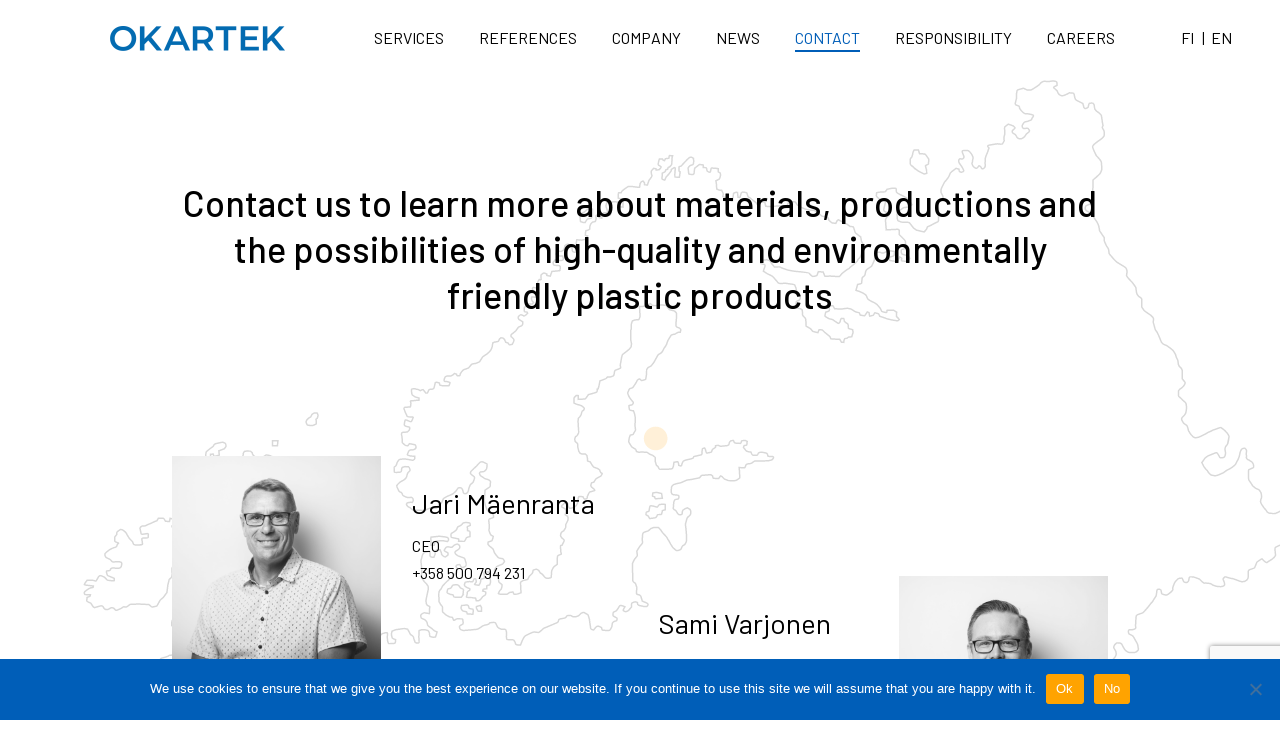

--- FILE ---
content_type: text/html; charset=UTF-8
request_url: https://www.okartek.fi/en/contact/
body_size: 10831
content:
<!doctype html>
<html lang="en">
	<head>
	<meta http-equiv="X-UA-Compatible" content="IE=edge,chrome=1">
		<meta charset="utf-8">
		<meta name="viewport" content="width=device-width, initial-scale=1.0, viewport-fit=cover">
		<!-- wp_head -->
	   <meta name='robots' content='index, follow, max-image-preview:large, max-snippet:-1, max-video-preview:-1' />
	<style>img:is([sizes="auto" i], [sizes^="auto," i]) { contain-intrinsic-size: 3000px 1500px }</style>
	<link rel="alternate" href="https://www.okartek.fi/yhteystiedot/" hreflang="fi" />
<link rel="alternate" href="https://www.okartek.fi/en/contact/" hreflang="en" />

	<!-- This site is optimized with the Yoast SEO plugin v26.2 - https://yoast.com/wordpress/plugins/seo/ -->
	<title>Okartek – Contact sales and support</title>
	<meta name="description" content="Contact details for Okartek&#039;s customer service, sales, and management. Contact us if you need a reliable plastic industry partner." />
	<link rel="canonical" href="https://www.okartek.fi/en/contact/" />
	<meta property="og:locale" content="en_US" />
	<meta property="og:locale:alternate" content="fi_FI" />
	<meta property="og:type" content="article" />
	<meta property="og:title" content="Okartek – Contact sales and support" />
	<meta property="og:description" content="Contact details for Okartek&#039;s customer service, sales, and management. Contact us if you need a reliable plastic industry partner." />
	<meta property="og:url" content="https://www.okartek.fi/en/contact/" />
	<meta property="og:site_name" content="Okartek" />
	<meta property="article:modified_time" content="2025-08-14T13:00:06+00:00" />
	<meta property="og:image" content="https://www.okartek.fi/wp-content/uploads/2020/03/share.png" />
	<meta property="og:image:width" content="1200" />
	<meta property="og:image:height" content="630" />
	<meta property="og:image:type" content="image/png" />
	<meta name="twitter:card" content="summary_large_image" />
	<script type="application/ld+json" class="yoast-schema-graph">{"@context":"https://schema.org","@graph":[{"@type":"WebPage","@id":"https://www.okartek.fi/en/contact/","url":"https://www.okartek.fi/en/contact/","name":"Okartek – Contact sales and support","isPartOf":{"@id":"https://www.okartek.fi/en/#website"},"datePublished":"2020-01-19T06:56:25+00:00","dateModified":"2025-08-14T13:00:06+00:00","description":"Contact details for Okartek's customer service, sales, and management. Contact us if you need a reliable plastic industry partner.","breadcrumb":{"@id":"https://www.okartek.fi/en/contact/#breadcrumb"},"inLanguage":"en","potentialAction":[{"@type":"ReadAction","target":["https://www.okartek.fi/en/contact/"]}]},{"@type":"BreadcrumbList","@id":"https://www.okartek.fi/en/contact/#breadcrumb","itemListElement":[{"@type":"ListItem","position":1,"name":"Home","item":"https://www.okartek.fi/en/"},{"@type":"ListItem","position":2,"name":"Contact"}]},{"@type":"WebSite","@id":"https://www.okartek.fi/en/#website","url":"https://www.okartek.fi/en/","name":"Okartek","description":"Okartek on tunnettu suomalainen muovialan sopimusvalmistaja","potentialAction":[{"@type":"SearchAction","target":{"@type":"EntryPoint","urlTemplate":"https://www.okartek.fi/en/?s={search_term_string}"},"query-input":{"@type":"PropertyValueSpecification","valueRequired":true,"valueName":"search_term_string"}}],"inLanguage":"en"}]}</script>
	<!-- / Yoast SEO plugin. -->


<link rel="alternate" type="application/rss+xml" title="Okartek &raquo; Feed" href="https://www.okartek.fi/en/feed/" />
<link rel="alternate" type="application/rss+xml" title="Okartek &raquo; Comments Feed" href="https://www.okartek.fi/en/comments/feed/" />
<link rel='stylesheet' id='wp-block-library-css' href='https://www.okartek.fi/wp-includes/css/dist/block-library/style.min.css?ver=6.8.3' media='all' />
<style id='wp-block-library-theme-inline-css'>
.wp-block-audio :where(figcaption){color:#555;font-size:13px;text-align:center}.is-dark-theme .wp-block-audio :where(figcaption){color:#ffffffa6}.wp-block-audio{margin:0 0 1em}.wp-block-code{border:1px solid #ccc;border-radius:4px;font-family:Menlo,Consolas,monaco,monospace;padding:.8em 1em}.wp-block-embed :where(figcaption){color:#555;font-size:13px;text-align:center}.is-dark-theme .wp-block-embed :where(figcaption){color:#ffffffa6}.wp-block-embed{margin:0 0 1em}.blocks-gallery-caption{color:#555;font-size:13px;text-align:center}.is-dark-theme .blocks-gallery-caption{color:#ffffffa6}:root :where(.wp-block-image figcaption){color:#555;font-size:13px;text-align:center}.is-dark-theme :root :where(.wp-block-image figcaption){color:#ffffffa6}.wp-block-image{margin:0 0 1em}.wp-block-pullquote{border-bottom:4px solid;border-top:4px solid;color:currentColor;margin-bottom:1.75em}.wp-block-pullquote cite,.wp-block-pullquote footer,.wp-block-pullquote__citation{color:currentColor;font-size:.8125em;font-style:normal;text-transform:uppercase}.wp-block-quote{border-left:.25em solid;margin:0 0 1.75em;padding-left:1em}.wp-block-quote cite,.wp-block-quote footer{color:currentColor;font-size:.8125em;font-style:normal;position:relative}.wp-block-quote:where(.has-text-align-right){border-left:none;border-right:.25em solid;padding-left:0;padding-right:1em}.wp-block-quote:where(.has-text-align-center){border:none;padding-left:0}.wp-block-quote.is-large,.wp-block-quote.is-style-large,.wp-block-quote:where(.is-style-plain){border:none}.wp-block-search .wp-block-search__label{font-weight:700}.wp-block-search__button{border:1px solid #ccc;padding:.375em .625em}:where(.wp-block-group.has-background){padding:1.25em 2.375em}.wp-block-separator.has-css-opacity{opacity:.4}.wp-block-separator{border:none;border-bottom:2px solid;margin-left:auto;margin-right:auto}.wp-block-separator.has-alpha-channel-opacity{opacity:1}.wp-block-separator:not(.is-style-wide):not(.is-style-dots){width:100px}.wp-block-separator.has-background:not(.is-style-dots){border-bottom:none;height:1px}.wp-block-separator.has-background:not(.is-style-wide):not(.is-style-dots){height:2px}.wp-block-table{margin:0 0 1em}.wp-block-table td,.wp-block-table th{word-break:normal}.wp-block-table :where(figcaption){color:#555;font-size:13px;text-align:center}.is-dark-theme .wp-block-table :where(figcaption){color:#ffffffa6}.wp-block-video :where(figcaption){color:#555;font-size:13px;text-align:center}.is-dark-theme .wp-block-video :where(figcaption){color:#ffffffa6}.wp-block-video{margin:0 0 1em}:root :where(.wp-block-template-part.has-background){margin-bottom:0;margin-top:0;padding:1.25em 2.375em}
</style>
<style id='classic-theme-styles-inline-css'>
/*! This file is auto-generated */
.wp-block-button__link{color:#fff;background-color:#32373c;border-radius:9999px;box-shadow:none;text-decoration:none;padding:calc(.667em + 2px) calc(1.333em + 2px);font-size:1.125em}.wp-block-file__button{background:#32373c;color:#fff;text-decoration:none}
</style>
<style id='global-styles-inline-css'>
:root{--wp--preset--aspect-ratio--square: 1;--wp--preset--aspect-ratio--4-3: 4/3;--wp--preset--aspect-ratio--3-4: 3/4;--wp--preset--aspect-ratio--3-2: 3/2;--wp--preset--aspect-ratio--2-3: 2/3;--wp--preset--aspect-ratio--16-9: 16/9;--wp--preset--aspect-ratio--9-16: 9/16;--wp--preset--color--black: #000000;--wp--preset--color--cyan-bluish-gray: #abb8c3;--wp--preset--color--white: #FFF;--wp--preset--color--pale-pink: #f78da7;--wp--preset--color--vivid-red: #cf2e2e;--wp--preset--color--luminous-vivid-orange: #ff6900;--wp--preset--color--luminous-vivid-amber: #fcb900;--wp--preset--color--light-green-cyan: #7bdcb5;--wp--preset--color--vivid-green-cyan: #00d084;--wp--preset--color--pale-cyan-blue: #8ed1fc;--wp--preset--color--vivid-cyan-blue: #0693e3;--wp--preset--color--vivid-purple: #9b51e0;--wp--preset--color--primary: #0073a8;--wp--preset--color--secondary: #005075;--wp--preset--color--dark-gray: #111;--wp--preset--color--light-gray: #767676;--wp--preset--gradient--vivid-cyan-blue-to-vivid-purple: linear-gradient(135deg,rgba(6,147,227,1) 0%,rgb(155,81,224) 100%);--wp--preset--gradient--light-green-cyan-to-vivid-green-cyan: linear-gradient(135deg,rgb(122,220,180) 0%,rgb(0,208,130) 100%);--wp--preset--gradient--luminous-vivid-amber-to-luminous-vivid-orange: linear-gradient(135deg,rgba(252,185,0,1) 0%,rgba(255,105,0,1) 100%);--wp--preset--gradient--luminous-vivid-orange-to-vivid-red: linear-gradient(135deg,rgba(255,105,0,1) 0%,rgb(207,46,46) 100%);--wp--preset--gradient--very-light-gray-to-cyan-bluish-gray: linear-gradient(135deg,rgb(238,238,238) 0%,rgb(169,184,195) 100%);--wp--preset--gradient--cool-to-warm-spectrum: linear-gradient(135deg,rgb(74,234,220) 0%,rgb(151,120,209) 20%,rgb(207,42,186) 40%,rgb(238,44,130) 60%,rgb(251,105,98) 80%,rgb(254,248,76) 100%);--wp--preset--gradient--blush-light-purple: linear-gradient(135deg,rgb(255,206,236) 0%,rgb(152,150,240) 100%);--wp--preset--gradient--blush-bordeaux: linear-gradient(135deg,rgb(254,205,165) 0%,rgb(254,45,45) 50%,rgb(107,0,62) 100%);--wp--preset--gradient--luminous-dusk: linear-gradient(135deg,rgb(255,203,112) 0%,rgb(199,81,192) 50%,rgb(65,88,208) 100%);--wp--preset--gradient--pale-ocean: linear-gradient(135deg,rgb(255,245,203) 0%,rgb(182,227,212) 50%,rgb(51,167,181) 100%);--wp--preset--gradient--electric-grass: linear-gradient(135deg,rgb(202,248,128) 0%,rgb(113,206,126) 100%);--wp--preset--gradient--midnight: linear-gradient(135deg,rgb(2,3,129) 0%,rgb(40,116,252) 100%);--wp--preset--font-size--small: 19.5px;--wp--preset--font-size--medium: 20px;--wp--preset--font-size--large: 36.5px;--wp--preset--font-size--x-large: 42px;--wp--preset--font-size--normal: 22px;--wp--preset--font-size--huge: 49.5px;--wp--preset--spacing--20: 0.44rem;--wp--preset--spacing--30: 0.67rem;--wp--preset--spacing--40: 1rem;--wp--preset--spacing--50: 1.5rem;--wp--preset--spacing--60: 2.25rem;--wp--preset--spacing--70: 3.38rem;--wp--preset--spacing--80: 5.06rem;--wp--preset--shadow--natural: 6px 6px 9px rgba(0, 0, 0, 0.2);--wp--preset--shadow--deep: 12px 12px 50px rgba(0, 0, 0, 0.4);--wp--preset--shadow--sharp: 6px 6px 0px rgba(0, 0, 0, 0.2);--wp--preset--shadow--outlined: 6px 6px 0px -3px rgba(255, 255, 255, 1), 6px 6px rgba(0, 0, 0, 1);--wp--preset--shadow--crisp: 6px 6px 0px rgba(0, 0, 0, 1);}:where(.is-layout-flex){gap: 0.5em;}:where(.is-layout-grid){gap: 0.5em;}body .is-layout-flex{display: flex;}.is-layout-flex{flex-wrap: wrap;align-items: center;}.is-layout-flex > :is(*, div){margin: 0;}body .is-layout-grid{display: grid;}.is-layout-grid > :is(*, div){margin: 0;}:where(.wp-block-columns.is-layout-flex){gap: 2em;}:where(.wp-block-columns.is-layout-grid){gap: 2em;}:where(.wp-block-post-template.is-layout-flex){gap: 1.25em;}:where(.wp-block-post-template.is-layout-grid){gap: 1.25em;}.has-black-color{color: var(--wp--preset--color--black) !important;}.has-cyan-bluish-gray-color{color: var(--wp--preset--color--cyan-bluish-gray) !important;}.has-white-color{color: var(--wp--preset--color--white) !important;}.has-pale-pink-color{color: var(--wp--preset--color--pale-pink) !important;}.has-vivid-red-color{color: var(--wp--preset--color--vivid-red) !important;}.has-luminous-vivid-orange-color{color: var(--wp--preset--color--luminous-vivid-orange) !important;}.has-luminous-vivid-amber-color{color: var(--wp--preset--color--luminous-vivid-amber) !important;}.has-light-green-cyan-color{color: var(--wp--preset--color--light-green-cyan) !important;}.has-vivid-green-cyan-color{color: var(--wp--preset--color--vivid-green-cyan) !important;}.has-pale-cyan-blue-color{color: var(--wp--preset--color--pale-cyan-blue) !important;}.has-vivid-cyan-blue-color{color: var(--wp--preset--color--vivid-cyan-blue) !important;}.has-vivid-purple-color{color: var(--wp--preset--color--vivid-purple) !important;}.has-black-background-color{background-color: var(--wp--preset--color--black) !important;}.has-cyan-bluish-gray-background-color{background-color: var(--wp--preset--color--cyan-bluish-gray) !important;}.has-white-background-color{background-color: var(--wp--preset--color--white) !important;}.has-pale-pink-background-color{background-color: var(--wp--preset--color--pale-pink) !important;}.has-vivid-red-background-color{background-color: var(--wp--preset--color--vivid-red) !important;}.has-luminous-vivid-orange-background-color{background-color: var(--wp--preset--color--luminous-vivid-orange) !important;}.has-luminous-vivid-amber-background-color{background-color: var(--wp--preset--color--luminous-vivid-amber) !important;}.has-light-green-cyan-background-color{background-color: var(--wp--preset--color--light-green-cyan) !important;}.has-vivid-green-cyan-background-color{background-color: var(--wp--preset--color--vivid-green-cyan) !important;}.has-pale-cyan-blue-background-color{background-color: var(--wp--preset--color--pale-cyan-blue) !important;}.has-vivid-cyan-blue-background-color{background-color: var(--wp--preset--color--vivid-cyan-blue) !important;}.has-vivid-purple-background-color{background-color: var(--wp--preset--color--vivid-purple) !important;}.has-black-border-color{border-color: var(--wp--preset--color--black) !important;}.has-cyan-bluish-gray-border-color{border-color: var(--wp--preset--color--cyan-bluish-gray) !important;}.has-white-border-color{border-color: var(--wp--preset--color--white) !important;}.has-pale-pink-border-color{border-color: var(--wp--preset--color--pale-pink) !important;}.has-vivid-red-border-color{border-color: var(--wp--preset--color--vivid-red) !important;}.has-luminous-vivid-orange-border-color{border-color: var(--wp--preset--color--luminous-vivid-orange) !important;}.has-luminous-vivid-amber-border-color{border-color: var(--wp--preset--color--luminous-vivid-amber) !important;}.has-light-green-cyan-border-color{border-color: var(--wp--preset--color--light-green-cyan) !important;}.has-vivid-green-cyan-border-color{border-color: var(--wp--preset--color--vivid-green-cyan) !important;}.has-pale-cyan-blue-border-color{border-color: var(--wp--preset--color--pale-cyan-blue) !important;}.has-vivid-cyan-blue-border-color{border-color: var(--wp--preset--color--vivid-cyan-blue) !important;}.has-vivid-purple-border-color{border-color: var(--wp--preset--color--vivid-purple) !important;}.has-vivid-cyan-blue-to-vivid-purple-gradient-background{background: var(--wp--preset--gradient--vivid-cyan-blue-to-vivid-purple) !important;}.has-light-green-cyan-to-vivid-green-cyan-gradient-background{background: var(--wp--preset--gradient--light-green-cyan-to-vivid-green-cyan) !important;}.has-luminous-vivid-amber-to-luminous-vivid-orange-gradient-background{background: var(--wp--preset--gradient--luminous-vivid-amber-to-luminous-vivid-orange) !important;}.has-luminous-vivid-orange-to-vivid-red-gradient-background{background: var(--wp--preset--gradient--luminous-vivid-orange-to-vivid-red) !important;}.has-very-light-gray-to-cyan-bluish-gray-gradient-background{background: var(--wp--preset--gradient--very-light-gray-to-cyan-bluish-gray) !important;}.has-cool-to-warm-spectrum-gradient-background{background: var(--wp--preset--gradient--cool-to-warm-spectrum) !important;}.has-blush-light-purple-gradient-background{background: var(--wp--preset--gradient--blush-light-purple) !important;}.has-blush-bordeaux-gradient-background{background: var(--wp--preset--gradient--blush-bordeaux) !important;}.has-luminous-dusk-gradient-background{background: var(--wp--preset--gradient--luminous-dusk) !important;}.has-pale-ocean-gradient-background{background: var(--wp--preset--gradient--pale-ocean) !important;}.has-electric-grass-gradient-background{background: var(--wp--preset--gradient--electric-grass) !important;}.has-midnight-gradient-background{background: var(--wp--preset--gradient--midnight) !important;}.has-small-font-size{font-size: var(--wp--preset--font-size--small) !important;}.has-medium-font-size{font-size: var(--wp--preset--font-size--medium) !important;}.has-large-font-size{font-size: var(--wp--preset--font-size--large) !important;}.has-x-large-font-size{font-size: var(--wp--preset--font-size--x-large) !important;}
:where(.wp-block-post-template.is-layout-flex){gap: 1.25em;}:where(.wp-block-post-template.is-layout-grid){gap: 1.25em;}
:where(.wp-block-columns.is-layout-flex){gap: 2em;}:where(.wp-block-columns.is-layout-grid){gap: 2em;}
:root :where(.wp-block-pullquote){font-size: 1.5em;line-height: 1.6;}
</style>
<link rel='stylesheet' id='cookie-notice-front-css' href='https://www.okartek.fi/wp-content/plugins/cookie-notice/css/front.min.css?ver=2.5.8' media='all' />
<link rel='stylesheet' id='twentynineteen-style-css' href='https://www.okartek.fi/wp-content/themes/twentynineteen-child/style.css?ver=1.0.1' media='all' />
<link rel='stylesheet' id='twentynineteen-print-style-css' href='https://www.okartek.fi/wp-content/themes/twentynineteen/print.css?ver=1.0.1' media='print' />
<script src="https://www.okartek.fi/wp-content/plugins/svg-support/vendor/DOMPurify/DOMPurify.min.js?ver=2.5.8" id="bodhi-dompurify-library-js"></script>
<script id="cookie-notice-front-js-before">
var cnArgs = {"ajaxUrl":"https:\/\/www.okartek.fi\/wp-admin\/admin-ajax.php","nonce":"74255b80e4","hideEffect":"fade","position":"bottom","onScroll":false,"onScrollOffset":100,"onClick":false,"cookieName":"cookie_notice_accepted","cookieTime":2592000,"cookieTimeRejected":2592000,"globalCookie":false,"redirection":false,"cache":false,"revokeCookies":false,"revokeCookiesOpt":"automatic"};
</script>
<script src="https://www.okartek.fi/wp-content/plugins/cookie-notice/js/front.min.js?ver=2.5.8" id="cookie-notice-front-js"></script>
<script src="https://www.okartek.fi/wp-includes/js/jquery/jquery.min.js?ver=3.7.1" id="jquery-core-js"></script>
<script src="https://www.okartek.fi/wp-includes/js/jquery/jquery-migrate.min.js?ver=3.4.1" id="jquery-migrate-js"></script>
<script id="bodhi_svg_inline-js-extra">
var svgSettings = {"skipNested":""};
</script>
<script src="https://www.okartek.fi/wp-content/plugins/svg-support/js/min/svgs-inline-min.js" id="bodhi_svg_inline-js"></script>
<script id="bodhi_svg_inline-js-after">
cssTarget={"Bodhi":"img.style-svg","ForceInlineSVG":"style-svg"};ForceInlineSVGActive="false";frontSanitizationEnabled="on";
</script>
<script id="my_loadmore-js-extra">
var misha_loadmore_params = {"ajaxurl":"https:\/\/www.okartek.fi\/wp-admin\/admin-ajax.php","query":"{\"page\":0,\"pagename\":\"contact\",\"lang\":\"en\",\"error\":\"\",\"m\":\"\",\"p\":0,\"post_parent\":\"\",\"subpost\":\"\",\"subpost_id\":\"\",\"attachment\":\"\",\"attachment_id\":0,\"name\":\"contact\",\"page_id\":0,\"second\":\"\",\"minute\":\"\",\"hour\":\"\",\"day\":0,\"monthnum\":0,\"year\":0,\"w\":0,\"category_name\":\"\",\"tag\":\"\",\"cat\":\"\",\"tag_id\":\"\",\"author\":\"\",\"author_name\":\"\",\"feed\":\"\",\"tb\":\"\",\"paged\":0,\"meta_key\":\"\",\"meta_value\":\"\",\"preview\":\"\",\"s\":\"\",\"sentence\":\"\",\"title\":\"\",\"fields\":\"all\",\"menu_order\":\"\",\"embed\":\"\",\"category__in\":[],\"category__not_in\":[],\"category__and\":[],\"post__in\":[],\"post__not_in\":[],\"post_name__in\":[],\"tag__in\":[],\"tag__not_in\":[],\"tag__and\":[],\"tag_slug__in\":[],\"tag_slug__and\":[],\"post_parent__in\":[],\"post_parent__not_in\":[],\"author__in\":[],\"author__not_in\":[],\"search_columns\":[],\"ignore_sticky_posts\":false,\"suppress_filters\":false,\"cache_results\":true,\"update_post_term_cache\":true,\"update_menu_item_cache\":false,\"lazy_load_term_meta\":true,\"update_post_meta_cache\":true,\"post_type\":\"\",\"posts_per_page\":10,\"nopaging\":false,\"comments_per_page\":\"50\",\"no_found_rows\":false,\"order\":\"DESC\"}","current_page":"1","max_page":"0","first_page":"https:\/\/www.okartek.fi\/en\/contact\/"};
</script>
<script src="https://www.okartek.fi/wp-content/themes/twentynineteen-child/js/vendor/loadmore.js?ver=6.8.3" id="my_loadmore-js"></script>
<link rel="https://api.w.org/" href="https://www.okartek.fi/wp-json/" /><link rel="alternate" title="JSON" type="application/json" href="https://www.okartek.fi/wp-json/wp/v2/pages/173" /><link rel="EditURI" type="application/rsd+xml" title="RSD" href="https://www.okartek.fi/xmlrpc.php?rsd" />
<link rel='shortlink' href='https://www.okartek.fi/?p=173' />
<link rel="alternate" title="oEmbed (JSON)" type="application/json+oembed" href="https://www.okartek.fi/wp-json/oembed/1.0/embed?url=https%3A%2F%2Fwww.okartek.fi%2Fen%2Fcontact%2F" />
<link rel="alternate" title="oEmbed (XML)" type="text/xml+oembed" href="https://www.okartek.fi/wp-json/oembed/1.0/embed?url=https%3A%2F%2Fwww.okartek.fi%2Fen%2Fcontact%2F&#038;format=xml" />
<link rel="icon" href="https://www.okartek.fi/wp-content/uploads/2024/08/cropped-Icon-32x32.jpg" sizes="32x32" />
<link rel="icon" href="https://www.okartek.fi/wp-content/uploads/2024/08/cropped-Icon-192x192.jpg" sizes="192x192" />
<link rel="apple-touch-icon" href="https://www.okartek.fi/wp-content/uploads/2024/08/cropped-Icon-180x180.jpg" />
<meta name="msapplication-TileImage" content="https://www.okartek.fi/wp-content/uploads/2024/08/cropped-Icon-270x270.jpg" />
	   <!-- /wp_head -->
	   <link href="https://fonts.googleapis.com/css?family=Barlow:400,500&display=swap" rel="stylesheet"> 
	    
	   <!--[if lt IE 9]>
		<script src="https://www.okartek.fi/wp-content/themes/twentynineteen-child/js/vendor/html5shiv.min.js"></script>
		<script src="https://www.okartek.fi/wp-content/themes/twentynineteen-child/js/vendor/selectivizr.js"></script>
		<script src="https://www.okartek.fi/wp-content/themes/twentynineteen-child/js/vendor/respond.min.js"></script>
		<![endif]-->

		<link rel="apple-touch-icon" sizes="180x180" href="https://www.okartek.fi/wp-content/themes/twentynineteen-child/images/favicon/apple-touch-icon.png">
		<link rel="icon" type="image/png" sizes="32x32" href="https://www.okartek.fi/wp-content/themes/twentynineteen-child/images/favicon/favicon-32x32.png">
		<link rel="icon" type="image/png" sizes="16x16" href="https://www.okartek.fi/wp-content/themes/twentynineteen-child/images/favicon/favicon-16x16.png">
		<link rel="manifest" href="https://www.okartek.fi/wp-content/themes/twentynineteen-child/images/favicon/site.webmanifest">
		<link rel="mask-icon" href="https://www.okartek.fi/wp-content/themes/twentynineteen-child/images/favicon/safari-pinned-tab.svg" color="#2060ad">
		<meta name="msapplication-TileColor" content="#2060ad">
		<meta name="theme-color" content="#ffffff">

		
		<script>
			var app={queue:[],ready:function(a){this.isReady?a():this.queue.push(a)}};
		</script>
				<!-- <script>(function(w,d,s,l,i){w[l]=w[l]||[];w[l].push({'gtm.start': new Date().getTime(),event:'gtm.js'});var f=d.getElementsByTagName(s)[0], j=d.createElement(s),dl=l!='dataLayer'?'&l='+l:'';j.async=true;j.src='https://www.googletagmanager.com/gtm.js?id='+i+dl;f.parentNode.insertBefore(j,f); })(window,document,'script','dataLayer','GTM-WX56Q4F');</script> -->
				<style>
			footer div.info figure.wp-block-image {
				display: none;
			}
			
			footer.c-footer .info > div.some-links {
				clear: both;
				float: none !important;
				position: relative;
				text-align: right;
				width: 100%;
			}
			
			footer.c-footer .info > div.some-links a {
				padding: 0 10px;
			}

			footer.c-footer .info > div.some-links a.privacy-policy {
				left: 0;
				padding: 0;
				position: absolute;
				text-decoration: underline;
				top: 0;
			}

			footer.c-footer .info > div.some-links a.privacy-policy:hover { 
				text-decoration: none;
			}
			
			@media only screen and (max-width: 640px) {
				footer.c-footer .info > div.some-links {
					text-align: center;
				}

				footer.c-footer .info > div.some-links a.privacy-policy {
					display: block;
					left: auto;
					margin-bottom: 1.5em;
					position: relative;
					top: auto;
				}
			}
		</style>
				<link rel='stylesheet' id='cookie-notice-front-css' href='https://www.okartek.fi/wp-content/themes/twentynineteen-child/style-add-2024.css?v=1707462211' media='all' />
	</head>
	<body class="wp-singular page-template page-template-contact page-template-contact-php page page-id-173 wp-embed-responsive wp-theme-twentynineteen wp-child-theme-twentynineteen-child cookies-not-set subnavi-visible singular image-filters-enabled">
				<!-- <noscript><iframe src="https://www.googletagmanager.com/ns.html?id=GTM-WX56Q4F" height="0" width="0" style="display:none;visibility:hidden"></iframe></noscript> -->
		
		
		<header class="c-header" id="header">
			<!-- Skip link -->
			<div class="skip-link"><a href="#main-content">Siirry suoraan sisältöön</a></div>
			<!-- Logo -->
			<a href="/en" class="logo" aria-label="Home"><img src="https://www.okartek.fi/wp-content/themes/twentynineteen-child/images/Okartek-logo-uusi_sininen.png" alt="Okartek" width="175" height="25"></a>
			<!-- Navigation -->
			<div class="nav-close" id="nav-close"></div>
			<nav class="c-navigation" id="navigation">
				<button class="nav-button" id="nav-button" aria-expanded="false" aria-haspopup="true" aria-controls="navigation">
					<span class="lines">
						<span class="line"></span>
						<span class="line"></span>
						<span class="line"></span>
					</span>
				</button>
				<!-- WP nav here -->
				<ul id="menu-main-en" class=""><li id="menu-item-182" class="menu-item menu-item-type-post_type menu-item-object-page menu-item-has-children menu-item-182"><a href="https://www.okartek.fi/en/services/" aria-haspopup="true" aria-expanded="false">Services</a>
<ul class="sub-menu">
	<li id="menu-item-12299" class="menu-item menu-item-type-post_type menu-item-object-page menu-item-12299"><a href="https://www.okartek.fi/en/plastic-thermoforming/">Thermoforming</a></li>
	<li id="menu-item-12298" class="menu-item menu-item-type-post_type menu-item-object-page menu-item-12298"><a href="https://www.okartek.fi/en/plastic-injection-moulding/">Injection Moulding</a></li>
	<li id="menu-item-12636" class="menu-item menu-item-type-post_type menu-item-object-page menu-item-12636"><a href="https://www.okartek.fi/en/bio-based-plastic/">Bio-based plastic</a></li>
	<li id="menu-item-12640" class="menu-item menu-item-type-post_type menu-item-object-page menu-item-12640"><a href="https://www.okartek.fi/en/quick-models-prototypes-and-small-series/">Quick models, prototypes and small series</a></li>
</ul>
</li>
<li id="menu-item-181" class="menu-item menu-item-type-post_type menu-item-object-page menu-item-181"><a href="https://www.okartek.fi/en/references/">References</a></li>
<li id="menu-item-177" class="menu-item menu-item-type-post_type menu-item-object-page menu-item-177"><a href="https://www.okartek.fi/en/company/">Company</a></li>
<li id="menu-item-628" class="menu-item menu-item-type-post_type menu-item-object-page menu-item-628"><a href="https://www.okartek.fi/en/news/">News</a></li>
<li id="menu-item-178" class="menu-item menu-item-type-post_type menu-item-object-page current-menu-item page_item page-item-173 current_page_item menu-item-178"><a href="https://www.okartek.fi/en/contact/" aria-current="page">Contact</a></li>
<li id="menu-item-179" class="menu-item menu-item-type-post_type menu-item-object-page menu-item-179"><a href="https://www.okartek.fi/en/responsibility/">Responsibility</a></li>
<li id="menu-item-12116" class="menu-item menu-item-type-post_type menu-item-object-page menu-item-12116"><a href="https://www.okartek.fi/en/careers/">Careers</a></li>
</ul>			</nav>
			<ul class="lang-nav">
				<li class=""><a href="/" aria-label="Suomeksi">fi</a></li>
				<li class=""><a href="/en" aria-label="In English">en</a></li>
			</ul>
		</header>
    <main id="main-content">
    		<!-- Page header -->
			<h1 class="c-page-header container fade-hero">Contact us to learn more about materials, productions and the possibilities of high-quality and environmentally friendly plastic products </h1>
			<!-- Contacts -->
			<div class="c-contacts container row fade-default" data-offset="-150">
			

				<article class="item row" itemscope="" itemtype="http://schema.org/Person">
					<div class="image">
						<img id="" src="https://www.okartek.fi/wp-content/uploads/2021/01/jari_32_mv-scaled.jpg" alt="">
					</div>
					<div class="text">
					<h2>Jari Mäenranta</h2>
						<p>
														<span class="title" itemprop="jobTitle">CEO</span><br>
							<span class="links">
								<a href="mailto:"><span itemprop="email"></span></a>
								<a href="tel:+358 500 794 231"><span itemprop="telephone">+358 500 794 231</span></a>
							</span>
						</p>
					</div>
				</article>
				

				<article class="item row" itemscope="" itemtype="http://schema.org/Person">
					<div class="image">
						<img id="" src="https://www.okartek.fi/wp-content/uploads/2020/01/sami_38-2_mv-scaled.jpg" alt="">
					</div>
					<div class="text">
					<h2>Sami Varjonen</h2>
						<p>
														<span class="title" itemprop="jobTitle">Sales Director</span><br>
							<span class="links">
								<a href="mailto:"><span itemprop="email"></span></a>
								<a href="tel:+358 40 550 7776"><span itemprop="telephone">+358 40 550 7776</span></a>
							</span>
						</p>
					</div>
				</article>
				

				<article class="item row" itemscope="" itemtype="http://schema.org/Person">
					<div class="image">
						<img id="" src="https://www.okartek.fi/wp-content/uploads/2020/01/Janne_Rauhansalo_Okartek_500x500px.jpg" alt="">
					</div>
					<div class="text">
					<h2>Janne Rauhansalo</h2>
						<p>
														<span class="title" itemprop="jobTitle">Sales Manager</span><br>
							<span class="links">
								<a href="mailto:"><span itemprop="email"></span></a>
								<a href="tel:+358 40 352 9410"><span itemprop="telephone">+358 40 352 9410</span></a>
							</span>
						</p>
					</div>
				</article>
				

				<article class="item row" itemscope="" itemtype="http://schema.org/Person">
					<div class="image">
						<img id="" src="https://www.okartek.fi/wp-content/uploads/2023/08/Okartek_henkilokuvat_1_Joonas_mv_2560x2560.jpg" alt="">
					</div>
					<div class="text">
					<h2>Joonas Järvinen</h2>
						<p>
														<span class="title" itemprop="jobTitle">Sales Manager</span><br>
							<span class="links">
								<a href="mailto:"><span itemprop="email"></span></a>
								<a href="tel:+358 41 530 0186"><span itemprop="telephone">+358 41 530 0186</span></a>
							</span>
						</p>
					</div>
				</article>
				

				<article class="item row" itemscope="" itemtype="http://schema.org/Person">
					<div class="image">
						<img id="" src="https://www.okartek.fi/wp-content/uploads/2024/08/Icon.jpg" alt="">
					</div>
					<div class="text">
					<h2>Toni Kivilähde</h2>
						<p>
														<span class="title" itemprop="jobTitle">Sales Manager</span><br>
							<span class="links">
								<a href="mailto:"><span itemprop="email"></span></a>
								<a href="tel:+358 40 838 9897"><span itemprop="telephone">+358 40 838 9897</span></a>
							</span>
						</p>
					</div>
				</article>
				

				<article class="item row" itemscope="" itemtype="http://schema.org/Person">
					<div class="image">
						<img id="" src="https://www.okartek.fi/wp-content/uploads/2023/01/MM.jpg" alt="">
					</div>
					<div class="text">
					<h2>Meri Määttä</h2>
						<p>
														<span class="title" itemprop="jobTitle">Purchase Manager</span><br>
							<span class="links">
								<a href="mailto:"><span itemprop="email"></span></a>
								<a href="tel:+358 50 544 5993"><span itemprop="telephone">+358 50 544 5993</span></a>
							</span>
						</p>
					</div>
				</article>
				

				<article class="item row" itemscope="" itemtype="http://schema.org/Person">
					<div class="image">
						<img id="" src="https://www.okartek.fi/wp-content/uploads/2022/09/Sari_Korhonen.jpg" alt="">
					</div>
					<div class="text">
					<h2>Sari Korhonen</h2>
						<p>
														<span class="title" itemprop="jobTitle">Buyer / Okarroll inquiries</span><br>
							<span class="links">
								<a href="mailto:"><span itemprop="email"></span></a>
								<a href="tel:+358 40 489 2916"><span itemprop="telephone">+358 40 489 2916</span></a>
							</span>
						</p>
					</div>
				</article>
				

				<article class="item row" itemscope="" itemtype="http://schema.org/Person">
					<div class="image">
						<img id="" src="https://www.okartek.fi/wp-content/uploads/2023/06/Okartek_henkilokuvat_1_Anna-Maija_mv_2560x2560.jpg" alt="">
					</div>
					<div class="text">
					<h2>Anna-Maija Seppinen</h2>
						<p>
														<span class="title" itemprop="jobTitle">Chief Financial Officer</span><br>
							<span class="links">
								<a href="mailto:"><span itemprop="email"></span></a>
								<a href="tel:+358 40 022 8138"><span itemprop="telephone">+358 40 022 8138</span></a>
							</span>
						</p>
					</div>
				</article>
				

				<article class="item row" itemscope="" itemtype="http://schema.org/Person">
					<div class="image">
						<img id="" src="https://www.okartek.fi/wp-content/uploads/2023/01/PH.jpg" alt="">
					</div>
					<div class="text">
					<h2>Pasi Heinonen</h2>
						<p>
														<span class="title" itemprop="jobTitle">Production Director</span><br>
							<span class="links">
								<a href="mailto:"><span itemprop="email"></span></a>
								<a href="tel:+358 40 584 4144"><span itemprop="telephone">+358 40 584 4144</span></a>
							</span>
						</p>
					</div>
				</article>
				

				<article class="item row" itemscope="" itemtype="http://schema.org/Person">
					<div class="image">
						<img id="" src="https://www.okartek.fi/wp-content/uploads/2023/10/Okartek_henkilokuvat_2_Elina_mv_2560x2560.jpg" alt="">
					</div>
					<div class="text">
					<h2>Elina Silver</h2>
						<p>
														<span class="title" itemprop="jobTitle">Quality Manager</span><br>
							<span class="links">
								<a href="mailto:"><span itemprop="email"></span></a>
								<a href="tel:+358 40 718 1159"><span itemprop="telephone">+358 40 718 1159</span></a>
							</span>
						</p>
					</div>
				</article>
				

				<article class="item row" itemscope="" itemtype="http://schema.org/Person">
					<div class="image">
						<img id="" src="https://www.okartek.fi/wp-content/uploads/2020/01/Juho_Jari_Laine.jpg" alt="">
					</div>
					<div class="text">
					<h2>Juho-Jari Laine</h2>
						<p>
														<span class="title" itemprop="jobTitle">Customer Service Manager</span><br>
							<span class="links">
								<a href="mailto:"><span itemprop="email"></span></a>
								<a href="tel:+358 50 555 3333"><span itemprop="telephone">+358 50 555 3333</span></a>
							</span>
						</p>
					</div>
				</article>
				

				<article class="item row" itemscope="" itemtype="http://schema.org/Person">
					<div class="image">
						<img id="" src="https://www.okartek.fi/wp-content/uploads/2022/09/Terhi_Salminen.jpg" alt="">
					</div>
					<div class="text">
					<h2>Terhi Salminen</h2>
						<p>
														<span class="title" itemprop="jobTitle">Sales Coordinator</span><br>
							<span class="links">
								<a href="mailto:"><span itemprop="email"></span></a>
								<a href="tel:+358 40 527 3808"><span itemprop="telephone">+358 40 527 3808</span></a>
							</span>
						</p>
					</div>
				</article>
				

				<article class="item row" itemscope="" itemtype="http://schema.org/Person">
					<div class="image">
						<img id="" src="https://www.okartek.fi/wp-content/uploads/2022/09/Niina_Maentaka.jpg" alt="">
					</div>
					<div class="text">
					<h2>Niina Mäentaka</h2>
						<p>
														<span class="title" itemprop="jobTitle">Sales Coordinator</span><br>
							<span class="links">
								<a href="mailto:"><span itemprop="email"></span></a>
								<a href="tel:+358 40 847 9435"><span itemprop="telephone">+358 40 847 9435</span></a>
							</span>
						</p>
					</div>
				</article>
				
			</div>
			
			<!-- Form -->
						<section class="c-form fade-default" data-offset="-150">
				<h2>Contact us</h2>
				<div class="container">
				
<div class="wpcf7 no-js" id="wpcf7-f184-o1" lang="en-US" dir="ltr" data-wpcf7-id="184">
<div class="screen-reader-response"><p role="status" aria-live="polite" aria-atomic="true"></p> <ul></ul></div>
<form action="/en/contact/#wpcf7-f184-o1" method="post" class="wpcf7-form init wpcf7-acceptance-as-validation" aria-label="Contact form" novalidate="novalidate" data-status="init">
<fieldset class="hidden-fields-container"><input type="hidden" name="_wpcf7" value="184" /><input type="hidden" name="_wpcf7_version" value="6.1.3" /><input type="hidden" name="_wpcf7_locale" value="en_US" /><input type="hidden" name="_wpcf7_unit_tag" value="wpcf7-f184-o1" /><input type="hidden" name="_wpcf7_container_post" value="0" /><input type="hidden" name="_wpcf7_posted_data_hash" value="" /><input type="hidden" name="_wpcf7_recaptcha_response" value="" />
</fieldset>
<p><label> Nimi*<br />
<span class="wpcf7-form-control-wrap" data-name="fullname"><input size="40" maxlength="400" class="wpcf7-form-control wpcf7-text wpcf7-validates-as-required" aria-required="true" aria-invalid="false" value="" type="text" name="fullname" /></span> </label>
</p>
<p><label> Sähköposti*<br />
<span class="wpcf7-form-control-wrap" data-name="email"><input size="40" maxlength="400" class="wpcf7-form-control wpcf7-email wpcf7-validates-as-required wpcf7-text wpcf7-validates-as-email" aria-required="true" aria-invalid="false" value="" type="email" name="email" /></span> </label>
</p>
<p><label> Puhelinnumero<br />
<span class="wpcf7-form-control-wrap" data-name="telephone"><input size="40" maxlength="400" class="wpcf7-form-control wpcf7-tel wpcf7-text wpcf7-validates-as-tel" aria-invalid="false" value="" type="tel" name="telephone" /></span> </label>
</p>
<input class="wpcf7-form-control wpcf7-hidden" value="Fi" type="hidden" name="lang" />
<input class="wpcf7-form-control wpcf7-hidden" value="Tiedustelu" type="hidden" name="subject" />
<p><label> Viesti*<br />
<span class="wpcf7-form-control-wrap" data-name="message"><textarea cols="40" rows="10" maxlength="2000" class="wpcf7-form-control wpcf7-textarea" aria-invalid="false" name="message"></textarea></span> </label>
</p>
<p><span class="wpcf7-form-control-wrap" data-name="newsletter"><span class="wpcf7-form-control wpcf7-checkbox"><span class="wpcf7-list-item first last"><label><input type="checkbox" name="newsletter[]" value="Tilaan uutiskirjeen" /><span class="wpcf7-list-item-label">Tilaan uutiskirjeen</span></label></span></span></span>
</p>
<p><span class="wpcf7-form-control-wrap" data-name="terms"><span class="wpcf7-form-control wpcf7-acceptance"><span class="wpcf7-list-item"><label><input type="checkbox" name="terms" value="1" aria-invalid="false" /><span class="wpcf7-list-item-label">Hyväksyn antamieni tietojen tallentamisen <a href='https://www.okartek.fi/tietosuojaseloste' style='text-decoration:underline;'>tietosuojaselosteen</a> mukaisesti*</span></label></span></span></span>
</p>
<div class="form-button">
	<p><input class="wpcf7-form-control wpcf7-submit has-spinner c-button" type="submit" value="Lähetä" />
	</p>
</div><div class="wpcf7-response-output" aria-hidden="true"></div>
</form>
</div>
				</div>
			</section>
			<!-- Map embed -->
			<section class="c-map-embed fade-default" data-offset="-150">
				<h2>Location</h2>
				<iframe src="https://www.google.com/maps/embed?pb=!1m18!1m12!1m3!1d1969.8667119023737!2d22.374421916301706!3d60.41439418205154!2m3!1f0!2f0!3f0!3m2!1i1024!2i768!4f13.1!3m3!1m2!1s0x468c70e51f9f1f0f%3A0x435619b2324d202!2sOkartek%20Oy!5e0!3m2!1sen!2sfi!4v1577945415527!5m2!1sen!2sfi" width="600" height="450" frameborder="0" style="border:0;" allowfullscreen=""></iframe>
			</section>
			<!-- Contact block -->
			<div class="c-contact-block fade-default" data-offset="-150">
				<div class="container">
					<p>Okartek Oy<br />
Phone +358 2 273 9400<br />
Business ID FI05664519<br />
Karilankatu 9 / Vanha Raadelmantie 114<br />
FI-21500 Piikkiö</p>
<p>Email firstname.lastname@okartek.fi</p>
<p>Warehouse +358 40 586 8810</p>
<p><a href="https://www.okartek.fi/wp-content/uploads/2024/03/eng.laskutustiedot-2024.pdf">Download billing information here</a></p>
				</div>
			</div>
    </main>

	<footer class="c-footer">
				<!-- <img class="logo" src="/images/logo-footer.svg" alt=""> -->
		<img class="logo" src="https://www.okartek.fi/wp-content/themes/twentynineteen-child/images/Okartek-logo-uusi_sininen.png" alt="Okartek" width="175" height="25">
		<div class="nav">
			<nav>
				<ul id="menu-main-en-1" class=""><li class="menu-item menu-item-type-post_type menu-item-object-page menu-item-has-children menu-item-182"><a href="https://www.okartek.fi/en/services/" aria-haspopup="true" aria-expanded="false">Services</a>
<ul class="sub-menu">
	<li class="menu-item menu-item-type-post_type menu-item-object-page menu-item-12299"><a href="https://www.okartek.fi/en/plastic-thermoforming/">Thermoforming</a></li>
	<li class="menu-item menu-item-type-post_type menu-item-object-page menu-item-12298"><a href="https://www.okartek.fi/en/plastic-injection-moulding/">Injection Moulding</a></li>
	<li class="menu-item menu-item-type-post_type menu-item-object-page menu-item-12636"><a href="https://www.okartek.fi/en/bio-based-plastic/">Bio-based plastic</a></li>
	<li class="menu-item menu-item-type-post_type menu-item-object-page menu-item-12640"><a href="https://www.okartek.fi/en/quick-models-prototypes-and-small-series/">Quick models, prototypes and small series</a></li>
</ul>
</li>
<li class="menu-item menu-item-type-post_type menu-item-object-page menu-item-181"><a href="https://www.okartek.fi/en/references/">References</a></li>
<li class="menu-item menu-item-type-post_type menu-item-object-page menu-item-177"><a href="https://www.okartek.fi/en/company/">Company</a></li>
<li class="menu-item menu-item-type-post_type menu-item-object-page menu-item-628"><a href="https://www.okartek.fi/en/news/">News</a></li>
<li class="menu-item menu-item-type-post_type menu-item-object-page current-menu-item page_item page-item-173 current_page_item menu-item-178"><a href="https://www.okartek.fi/en/contact/" aria-current="page">Contact</a></li>
<li class="menu-item menu-item-type-post_type menu-item-object-page menu-item-179"><a href="https://www.okartek.fi/en/responsibility/">Responsibility</a></li>
<li class="menu-item menu-item-type-post_type menu-item-object-page menu-item-12116"><a href="https://www.okartek.fi/en/careers/">Careers</a></li>
</ul>			</nav>
			<div class="okarroll">
				<a href="https://www.okarroll.com/" class="c-button">Okarroll</a>
			</div>
		</div>
				<a href="/subscribe-to-newsletter" class="c-button">Subscribe to newsletter</a>
		<div class="info container row">
						<div class="textwidget"><p>Finland<br />
Karilankatu 9<br />
21500 Piikkiö</p>
</div>
								<div class="textwidget"><p>Puhelin<br />
(02) 273 9400</p>
<p>Logistiikka<br />
040 586 8810</p>
<p>&nbsp;</p>
</div>
								<div class="textwidget"><p>Email<br />
firstname.lastname(at)okartek.fi</p>
</div>
		
<figure class="wp-block-image size-full is-resized"><a href="https://www.linkedin.com/company/okartek-oy" target="_blank" rel=" noreferrer noopener"><img loading="lazy" decoding="async" src="http://okartek.fi/wp-content/uploads/2023/03/linkedin.png" alt="" class="wp-image-2473" width="42" height="42" srcset="https://www.okartek.fi/wp-content/uploads/2023/03/linkedin.png 512w, https://www.okartek.fi/wp-content/uploads/2023/03/linkedin-300x300.png 300w, https://www.okartek.fi/wp-content/uploads/2023/03/linkedin-150x150.png 150w" sizes="auto, (max-width: 42px) 100vw, 42px" /></a></figure>
			<div class="some-links">
								<a href="https://www.linkedin.com/company/okartek-oy" target="_blank" rel=" noreferrer noopener"><img decoding="async" loading="lazy" src="https://www.okartek.fi/wp-content/uploads/2023/03/linkedin.png" alt="Linkedin" class="wp-image-2473" width="42" height="42" srcset="https://www.okartek.fi/wp-content/uploads/2023/03/linkedin.png 512w, https://www.okartek.fi/wp-content/uploads/2023/03/linkedin-300x300.png 300w, https://www.okartek.fi/wp-content/uploads/2023/03/linkedin-150x150.png 150w" sizes="(max-width: 42px) 100vw, 42px"></a> <a href="https://www.facebook.com/profile.php?id=100094240205459" target="_blank" rel=" noreferrer noopener"><img src="https://www.okartek.fi/wp-content/uploads/2023/08/fb-1.png" alt="Facebook" width="42" height="42"></a>
			</div>
		</div>
	</footer>

	<script src="https://www.okartek.fi/wp-content/themes/twentynineteen-child/js/vendor/polyfills.js"></script>
	<script src="https://www.okartek.fi/wp-content/themes/twentynineteen-child/js/vendor/isMobile.min.js"></script>
	<script src="https://www.okartek.fi/wp-content/themes/twentynineteen-child/js/vendor/jump.min.js"></script>
	<script src="https://www.okartek.fi/wp-content/themes/twentynineteen-child/js/vendor/cookieconsent.js"></script>
	<script src="https://www.okartek.fi/wp-content/themes/twentynineteen-child/dist/js/script.js"></script>

	<script src="https://player.vimeo.com/api/player.js"></script>

	
	<script>
		app.ready(function() {
			cookieConsent({
				text: "This website uses cookies.",
				linkText: "Read more",
				linkUrl: "https://www.okartek.fi/en/privacy-policy/",
				buttonText: "OK"
			});

			/*var wpcf7Form = document.querySelector( '.wpcf7' );

			wpcf7Form.addEventListener( 'wpcf7submit', function( event ) {
			    console.log( 'JavaScript submit fire...' );
			}, false );

			document.addEventListener( 'wpcf7submit', function( event ) {
			    console.log( 'JavaScript submit fire...' );
			}, false );*/
		});
	</script>

	<script type="speculationrules">
{"prefetch":[{"source":"document","where":{"and":[{"href_matches":"\/*"},{"not":{"href_matches":["\/wp-*.php","\/wp-admin\/*","\/wp-content\/uploads\/*","\/wp-content\/*","\/wp-content\/plugins\/*","\/wp-content\/themes\/twentynineteen-child\/*","\/wp-content\/themes\/twentynineteen\/*","\/*\\?(.+)"]}},{"not":{"selector_matches":"a[rel~=\"nofollow\"]"}},{"not":{"selector_matches":".no-prefetch, .no-prefetch a"}}]},"eagerness":"conservative"}]}
</script>
<script src="https://www.okartek.fi/wp-includes/js/dist/hooks.min.js?ver=4d63a3d491d11ffd8ac6" id="wp-hooks-js"></script>
<script src="https://www.okartek.fi/wp-includes/js/dist/i18n.min.js?ver=5e580eb46a90c2b997e6" id="wp-i18n-js"></script>
<script id="wp-i18n-js-after">
wp.i18n.setLocaleData( { 'text direction\u0004ltr': [ 'ltr' ] } );
</script>
<script src="https://www.okartek.fi/wp-content/plugins/contact-form-7/includes/swv/js/index.js?ver=6.1.3" id="swv-js"></script>
<script id="contact-form-7-js-before">
var wpcf7 = {
    "api": {
        "root": "https:\/\/www.okartek.fi\/wp-json\/",
        "namespace": "contact-form-7\/v1"
    }
};
</script>
<script src="https://www.okartek.fi/wp-content/plugins/contact-form-7/includes/js/index.js?ver=6.1.3" id="contact-form-7-js"></script>
<script src="https://www.google.com/recaptcha/api.js?render=6LfM6v4nAAAAAB-yYKvI1zzfK_vfcX5wjwXnKxFB&amp;ver=3.0" id="google-recaptcha-js"></script>
<script src="https://www.okartek.fi/wp-includes/js/dist/vendor/wp-polyfill.min.js?ver=3.15.0" id="wp-polyfill-js"></script>
<script id="wpcf7-recaptcha-js-before">
var wpcf7_recaptcha = {
    "sitekey": "6LfM6v4nAAAAAB-yYKvI1zzfK_vfcX5wjwXnKxFB",
    "actions": {
        "homepage": "homepage",
        "contactform": "contactform"
    }
};
</script>
<script src="https://www.okartek.fi/wp-content/plugins/contact-form-7/modules/recaptcha/index.js?ver=6.1.3" id="wpcf7-recaptcha-js"></script>
	<script>
	/(trident|msie)/i.test(navigator.userAgent)&&document.getElementById&&window.addEventListener&&window.addEventListener("hashchange",function(){var t,e=location.hash.substring(1);/^[A-z0-9_-]+$/.test(e)&&(t=document.getElementById(e))&&(/^(?:a|select|input|button|textarea)$/i.test(t.tagName)||(t.tabIndex=-1),t.focus())},!1);
	</script>
	
		<!-- Cookie Notice plugin v2.5.8 by Hu-manity.co https://hu-manity.co/ -->
		<div id="cookie-notice" role="dialog" class="cookie-notice-hidden cookie-revoke-hidden cn-position-bottom" aria-label="Cookie Notice" style="background-color: rgba(0,94,184,1);"><div class="cookie-notice-container" style="color: #fff"><span id="cn-notice-text" class="cn-text-container">We use cookies to ensure that we give you the best experience on our website. If you continue to use this site we will assume that you are happy with it.</span><span id="cn-notice-buttons" class="cn-buttons-container"><button id="cn-accept-cookie" data-cookie-set="accept" class="cn-set-cookie cn-button" aria-label="Ok" style="background-color: #ffa300">Ok</button><button id="cn-refuse-cookie" data-cookie-set="refuse" class="cn-set-cookie cn-button" aria-label="No" style="background-color: #ffa300">No</button></span><button id="cn-close-notice" data-cookie-set="accept" class="cn-close-icon" aria-label="No"></button></div>
			
		</div>
		<!-- / Cookie Notice plugin -->	</body>

	</html>

--- FILE ---
content_type: text/html; charset=utf-8
request_url: https://www.google.com/recaptcha/api2/anchor?ar=1&k=6LfM6v4nAAAAAB-yYKvI1zzfK_vfcX5wjwXnKxFB&co=aHR0cHM6Ly93d3cub2thcnRlay5maTo0NDM.&hl=en&v=N67nZn4AqZkNcbeMu4prBgzg&size=invisible&anchor-ms=20000&execute-ms=30000&cb=qndk1ajpasrj
body_size: 48707
content:
<!DOCTYPE HTML><html dir="ltr" lang="en"><head><meta http-equiv="Content-Type" content="text/html; charset=UTF-8">
<meta http-equiv="X-UA-Compatible" content="IE=edge">
<title>reCAPTCHA</title>
<style type="text/css">
/* cyrillic-ext */
@font-face {
  font-family: 'Roboto';
  font-style: normal;
  font-weight: 400;
  font-stretch: 100%;
  src: url(//fonts.gstatic.com/s/roboto/v48/KFO7CnqEu92Fr1ME7kSn66aGLdTylUAMa3GUBHMdazTgWw.woff2) format('woff2');
  unicode-range: U+0460-052F, U+1C80-1C8A, U+20B4, U+2DE0-2DFF, U+A640-A69F, U+FE2E-FE2F;
}
/* cyrillic */
@font-face {
  font-family: 'Roboto';
  font-style: normal;
  font-weight: 400;
  font-stretch: 100%;
  src: url(//fonts.gstatic.com/s/roboto/v48/KFO7CnqEu92Fr1ME7kSn66aGLdTylUAMa3iUBHMdazTgWw.woff2) format('woff2');
  unicode-range: U+0301, U+0400-045F, U+0490-0491, U+04B0-04B1, U+2116;
}
/* greek-ext */
@font-face {
  font-family: 'Roboto';
  font-style: normal;
  font-weight: 400;
  font-stretch: 100%;
  src: url(//fonts.gstatic.com/s/roboto/v48/KFO7CnqEu92Fr1ME7kSn66aGLdTylUAMa3CUBHMdazTgWw.woff2) format('woff2');
  unicode-range: U+1F00-1FFF;
}
/* greek */
@font-face {
  font-family: 'Roboto';
  font-style: normal;
  font-weight: 400;
  font-stretch: 100%;
  src: url(//fonts.gstatic.com/s/roboto/v48/KFO7CnqEu92Fr1ME7kSn66aGLdTylUAMa3-UBHMdazTgWw.woff2) format('woff2');
  unicode-range: U+0370-0377, U+037A-037F, U+0384-038A, U+038C, U+038E-03A1, U+03A3-03FF;
}
/* math */
@font-face {
  font-family: 'Roboto';
  font-style: normal;
  font-weight: 400;
  font-stretch: 100%;
  src: url(//fonts.gstatic.com/s/roboto/v48/KFO7CnqEu92Fr1ME7kSn66aGLdTylUAMawCUBHMdazTgWw.woff2) format('woff2');
  unicode-range: U+0302-0303, U+0305, U+0307-0308, U+0310, U+0312, U+0315, U+031A, U+0326-0327, U+032C, U+032F-0330, U+0332-0333, U+0338, U+033A, U+0346, U+034D, U+0391-03A1, U+03A3-03A9, U+03B1-03C9, U+03D1, U+03D5-03D6, U+03F0-03F1, U+03F4-03F5, U+2016-2017, U+2034-2038, U+203C, U+2040, U+2043, U+2047, U+2050, U+2057, U+205F, U+2070-2071, U+2074-208E, U+2090-209C, U+20D0-20DC, U+20E1, U+20E5-20EF, U+2100-2112, U+2114-2115, U+2117-2121, U+2123-214F, U+2190, U+2192, U+2194-21AE, U+21B0-21E5, U+21F1-21F2, U+21F4-2211, U+2213-2214, U+2216-22FF, U+2308-230B, U+2310, U+2319, U+231C-2321, U+2336-237A, U+237C, U+2395, U+239B-23B7, U+23D0, U+23DC-23E1, U+2474-2475, U+25AF, U+25B3, U+25B7, U+25BD, U+25C1, U+25CA, U+25CC, U+25FB, U+266D-266F, U+27C0-27FF, U+2900-2AFF, U+2B0E-2B11, U+2B30-2B4C, U+2BFE, U+3030, U+FF5B, U+FF5D, U+1D400-1D7FF, U+1EE00-1EEFF;
}
/* symbols */
@font-face {
  font-family: 'Roboto';
  font-style: normal;
  font-weight: 400;
  font-stretch: 100%;
  src: url(//fonts.gstatic.com/s/roboto/v48/KFO7CnqEu92Fr1ME7kSn66aGLdTylUAMaxKUBHMdazTgWw.woff2) format('woff2');
  unicode-range: U+0001-000C, U+000E-001F, U+007F-009F, U+20DD-20E0, U+20E2-20E4, U+2150-218F, U+2190, U+2192, U+2194-2199, U+21AF, U+21E6-21F0, U+21F3, U+2218-2219, U+2299, U+22C4-22C6, U+2300-243F, U+2440-244A, U+2460-24FF, U+25A0-27BF, U+2800-28FF, U+2921-2922, U+2981, U+29BF, U+29EB, U+2B00-2BFF, U+4DC0-4DFF, U+FFF9-FFFB, U+10140-1018E, U+10190-1019C, U+101A0, U+101D0-101FD, U+102E0-102FB, U+10E60-10E7E, U+1D2C0-1D2D3, U+1D2E0-1D37F, U+1F000-1F0FF, U+1F100-1F1AD, U+1F1E6-1F1FF, U+1F30D-1F30F, U+1F315, U+1F31C, U+1F31E, U+1F320-1F32C, U+1F336, U+1F378, U+1F37D, U+1F382, U+1F393-1F39F, U+1F3A7-1F3A8, U+1F3AC-1F3AF, U+1F3C2, U+1F3C4-1F3C6, U+1F3CA-1F3CE, U+1F3D4-1F3E0, U+1F3ED, U+1F3F1-1F3F3, U+1F3F5-1F3F7, U+1F408, U+1F415, U+1F41F, U+1F426, U+1F43F, U+1F441-1F442, U+1F444, U+1F446-1F449, U+1F44C-1F44E, U+1F453, U+1F46A, U+1F47D, U+1F4A3, U+1F4B0, U+1F4B3, U+1F4B9, U+1F4BB, U+1F4BF, U+1F4C8-1F4CB, U+1F4D6, U+1F4DA, U+1F4DF, U+1F4E3-1F4E6, U+1F4EA-1F4ED, U+1F4F7, U+1F4F9-1F4FB, U+1F4FD-1F4FE, U+1F503, U+1F507-1F50B, U+1F50D, U+1F512-1F513, U+1F53E-1F54A, U+1F54F-1F5FA, U+1F610, U+1F650-1F67F, U+1F687, U+1F68D, U+1F691, U+1F694, U+1F698, U+1F6AD, U+1F6B2, U+1F6B9-1F6BA, U+1F6BC, U+1F6C6-1F6CF, U+1F6D3-1F6D7, U+1F6E0-1F6EA, U+1F6F0-1F6F3, U+1F6F7-1F6FC, U+1F700-1F7FF, U+1F800-1F80B, U+1F810-1F847, U+1F850-1F859, U+1F860-1F887, U+1F890-1F8AD, U+1F8B0-1F8BB, U+1F8C0-1F8C1, U+1F900-1F90B, U+1F93B, U+1F946, U+1F984, U+1F996, U+1F9E9, U+1FA00-1FA6F, U+1FA70-1FA7C, U+1FA80-1FA89, U+1FA8F-1FAC6, U+1FACE-1FADC, U+1FADF-1FAE9, U+1FAF0-1FAF8, U+1FB00-1FBFF;
}
/* vietnamese */
@font-face {
  font-family: 'Roboto';
  font-style: normal;
  font-weight: 400;
  font-stretch: 100%;
  src: url(//fonts.gstatic.com/s/roboto/v48/KFO7CnqEu92Fr1ME7kSn66aGLdTylUAMa3OUBHMdazTgWw.woff2) format('woff2');
  unicode-range: U+0102-0103, U+0110-0111, U+0128-0129, U+0168-0169, U+01A0-01A1, U+01AF-01B0, U+0300-0301, U+0303-0304, U+0308-0309, U+0323, U+0329, U+1EA0-1EF9, U+20AB;
}
/* latin-ext */
@font-face {
  font-family: 'Roboto';
  font-style: normal;
  font-weight: 400;
  font-stretch: 100%;
  src: url(//fonts.gstatic.com/s/roboto/v48/KFO7CnqEu92Fr1ME7kSn66aGLdTylUAMa3KUBHMdazTgWw.woff2) format('woff2');
  unicode-range: U+0100-02BA, U+02BD-02C5, U+02C7-02CC, U+02CE-02D7, U+02DD-02FF, U+0304, U+0308, U+0329, U+1D00-1DBF, U+1E00-1E9F, U+1EF2-1EFF, U+2020, U+20A0-20AB, U+20AD-20C0, U+2113, U+2C60-2C7F, U+A720-A7FF;
}
/* latin */
@font-face {
  font-family: 'Roboto';
  font-style: normal;
  font-weight: 400;
  font-stretch: 100%;
  src: url(//fonts.gstatic.com/s/roboto/v48/KFO7CnqEu92Fr1ME7kSn66aGLdTylUAMa3yUBHMdazQ.woff2) format('woff2');
  unicode-range: U+0000-00FF, U+0131, U+0152-0153, U+02BB-02BC, U+02C6, U+02DA, U+02DC, U+0304, U+0308, U+0329, U+2000-206F, U+20AC, U+2122, U+2191, U+2193, U+2212, U+2215, U+FEFF, U+FFFD;
}
/* cyrillic-ext */
@font-face {
  font-family: 'Roboto';
  font-style: normal;
  font-weight: 500;
  font-stretch: 100%;
  src: url(//fonts.gstatic.com/s/roboto/v48/KFO7CnqEu92Fr1ME7kSn66aGLdTylUAMa3GUBHMdazTgWw.woff2) format('woff2');
  unicode-range: U+0460-052F, U+1C80-1C8A, U+20B4, U+2DE0-2DFF, U+A640-A69F, U+FE2E-FE2F;
}
/* cyrillic */
@font-face {
  font-family: 'Roboto';
  font-style: normal;
  font-weight: 500;
  font-stretch: 100%;
  src: url(//fonts.gstatic.com/s/roboto/v48/KFO7CnqEu92Fr1ME7kSn66aGLdTylUAMa3iUBHMdazTgWw.woff2) format('woff2');
  unicode-range: U+0301, U+0400-045F, U+0490-0491, U+04B0-04B1, U+2116;
}
/* greek-ext */
@font-face {
  font-family: 'Roboto';
  font-style: normal;
  font-weight: 500;
  font-stretch: 100%;
  src: url(//fonts.gstatic.com/s/roboto/v48/KFO7CnqEu92Fr1ME7kSn66aGLdTylUAMa3CUBHMdazTgWw.woff2) format('woff2');
  unicode-range: U+1F00-1FFF;
}
/* greek */
@font-face {
  font-family: 'Roboto';
  font-style: normal;
  font-weight: 500;
  font-stretch: 100%;
  src: url(//fonts.gstatic.com/s/roboto/v48/KFO7CnqEu92Fr1ME7kSn66aGLdTylUAMa3-UBHMdazTgWw.woff2) format('woff2');
  unicode-range: U+0370-0377, U+037A-037F, U+0384-038A, U+038C, U+038E-03A1, U+03A3-03FF;
}
/* math */
@font-face {
  font-family: 'Roboto';
  font-style: normal;
  font-weight: 500;
  font-stretch: 100%;
  src: url(//fonts.gstatic.com/s/roboto/v48/KFO7CnqEu92Fr1ME7kSn66aGLdTylUAMawCUBHMdazTgWw.woff2) format('woff2');
  unicode-range: U+0302-0303, U+0305, U+0307-0308, U+0310, U+0312, U+0315, U+031A, U+0326-0327, U+032C, U+032F-0330, U+0332-0333, U+0338, U+033A, U+0346, U+034D, U+0391-03A1, U+03A3-03A9, U+03B1-03C9, U+03D1, U+03D5-03D6, U+03F0-03F1, U+03F4-03F5, U+2016-2017, U+2034-2038, U+203C, U+2040, U+2043, U+2047, U+2050, U+2057, U+205F, U+2070-2071, U+2074-208E, U+2090-209C, U+20D0-20DC, U+20E1, U+20E5-20EF, U+2100-2112, U+2114-2115, U+2117-2121, U+2123-214F, U+2190, U+2192, U+2194-21AE, U+21B0-21E5, U+21F1-21F2, U+21F4-2211, U+2213-2214, U+2216-22FF, U+2308-230B, U+2310, U+2319, U+231C-2321, U+2336-237A, U+237C, U+2395, U+239B-23B7, U+23D0, U+23DC-23E1, U+2474-2475, U+25AF, U+25B3, U+25B7, U+25BD, U+25C1, U+25CA, U+25CC, U+25FB, U+266D-266F, U+27C0-27FF, U+2900-2AFF, U+2B0E-2B11, U+2B30-2B4C, U+2BFE, U+3030, U+FF5B, U+FF5D, U+1D400-1D7FF, U+1EE00-1EEFF;
}
/* symbols */
@font-face {
  font-family: 'Roboto';
  font-style: normal;
  font-weight: 500;
  font-stretch: 100%;
  src: url(//fonts.gstatic.com/s/roboto/v48/KFO7CnqEu92Fr1ME7kSn66aGLdTylUAMaxKUBHMdazTgWw.woff2) format('woff2');
  unicode-range: U+0001-000C, U+000E-001F, U+007F-009F, U+20DD-20E0, U+20E2-20E4, U+2150-218F, U+2190, U+2192, U+2194-2199, U+21AF, U+21E6-21F0, U+21F3, U+2218-2219, U+2299, U+22C4-22C6, U+2300-243F, U+2440-244A, U+2460-24FF, U+25A0-27BF, U+2800-28FF, U+2921-2922, U+2981, U+29BF, U+29EB, U+2B00-2BFF, U+4DC0-4DFF, U+FFF9-FFFB, U+10140-1018E, U+10190-1019C, U+101A0, U+101D0-101FD, U+102E0-102FB, U+10E60-10E7E, U+1D2C0-1D2D3, U+1D2E0-1D37F, U+1F000-1F0FF, U+1F100-1F1AD, U+1F1E6-1F1FF, U+1F30D-1F30F, U+1F315, U+1F31C, U+1F31E, U+1F320-1F32C, U+1F336, U+1F378, U+1F37D, U+1F382, U+1F393-1F39F, U+1F3A7-1F3A8, U+1F3AC-1F3AF, U+1F3C2, U+1F3C4-1F3C6, U+1F3CA-1F3CE, U+1F3D4-1F3E0, U+1F3ED, U+1F3F1-1F3F3, U+1F3F5-1F3F7, U+1F408, U+1F415, U+1F41F, U+1F426, U+1F43F, U+1F441-1F442, U+1F444, U+1F446-1F449, U+1F44C-1F44E, U+1F453, U+1F46A, U+1F47D, U+1F4A3, U+1F4B0, U+1F4B3, U+1F4B9, U+1F4BB, U+1F4BF, U+1F4C8-1F4CB, U+1F4D6, U+1F4DA, U+1F4DF, U+1F4E3-1F4E6, U+1F4EA-1F4ED, U+1F4F7, U+1F4F9-1F4FB, U+1F4FD-1F4FE, U+1F503, U+1F507-1F50B, U+1F50D, U+1F512-1F513, U+1F53E-1F54A, U+1F54F-1F5FA, U+1F610, U+1F650-1F67F, U+1F687, U+1F68D, U+1F691, U+1F694, U+1F698, U+1F6AD, U+1F6B2, U+1F6B9-1F6BA, U+1F6BC, U+1F6C6-1F6CF, U+1F6D3-1F6D7, U+1F6E0-1F6EA, U+1F6F0-1F6F3, U+1F6F7-1F6FC, U+1F700-1F7FF, U+1F800-1F80B, U+1F810-1F847, U+1F850-1F859, U+1F860-1F887, U+1F890-1F8AD, U+1F8B0-1F8BB, U+1F8C0-1F8C1, U+1F900-1F90B, U+1F93B, U+1F946, U+1F984, U+1F996, U+1F9E9, U+1FA00-1FA6F, U+1FA70-1FA7C, U+1FA80-1FA89, U+1FA8F-1FAC6, U+1FACE-1FADC, U+1FADF-1FAE9, U+1FAF0-1FAF8, U+1FB00-1FBFF;
}
/* vietnamese */
@font-face {
  font-family: 'Roboto';
  font-style: normal;
  font-weight: 500;
  font-stretch: 100%;
  src: url(//fonts.gstatic.com/s/roboto/v48/KFO7CnqEu92Fr1ME7kSn66aGLdTylUAMa3OUBHMdazTgWw.woff2) format('woff2');
  unicode-range: U+0102-0103, U+0110-0111, U+0128-0129, U+0168-0169, U+01A0-01A1, U+01AF-01B0, U+0300-0301, U+0303-0304, U+0308-0309, U+0323, U+0329, U+1EA0-1EF9, U+20AB;
}
/* latin-ext */
@font-face {
  font-family: 'Roboto';
  font-style: normal;
  font-weight: 500;
  font-stretch: 100%;
  src: url(//fonts.gstatic.com/s/roboto/v48/KFO7CnqEu92Fr1ME7kSn66aGLdTylUAMa3KUBHMdazTgWw.woff2) format('woff2');
  unicode-range: U+0100-02BA, U+02BD-02C5, U+02C7-02CC, U+02CE-02D7, U+02DD-02FF, U+0304, U+0308, U+0329, U+1D00-1DBF, U+1E00-1E9F, U+1EF2-1EFF, U+2020, U+20A0-20AB, U+20AD-20C0, U+2113, U+2C60-2C7F, U+A720-A7FF;
}
/* latin */
@font-face {
  font-family: 'Roboto';
  font-style: normal;
  font-weight: 500;
  font-stretch: 100%;
  src: url(//fonts.gstatic.com/s/roboto/v48/KFO7CnqEu92Fr1ME7kSn66aGLdTylUAMa3yUBHMdazQ.woff2) format('woff2');
  unicode-range: U+0000-00FF, U+0131, U+0152-0153, U+02BB-02BC, U+02C6, U+02DA, U+02DC, U+0304, U+0308, U+0329, U+2000-206F, U+20AC, U+2122, U+2191, U+2193, U+2212, U+2215, U+FEFF, U+FFFD;
}
/* cyrillic-ext */
@font-face {
  font-family: 'Roboto';
  font-style: normal;
  font-weight: 900;
  font-stretch: 100%;
  src: url(//fonts.gstatic.com/s/roboto/v48/KFO7CnqEu92Fr1ME7kSn66aGLdTylUAMa3GUBHMdazTgWw.woff2) format('woff2');
  unicode-range: U+0460-052F, U+1C80-1C8A, U+20B4, U+2DE0-2DFF, U+A640-A69F, U+FE2E-FE2F;
}
/* cyrillic */
@font-face {
  font-family: 'Roboto';
  font-style: normal;
  font-weight: 900;
  font-stretch: 100%;
  src: url(//fonts.gstatic.com/s/roboto/v48/KFO7CnqEu92Fr1ME7kSn66aGLdTylUAMa3iUBHMdazTgWw.woff2) format('woff2');
  unicode-range: U+0301, U+0400-045F, U+0490-0491, U+04B0-04B1, U+2116;
}
/* greek-ext */
@font-face {
  font-family: 'Roboto';
  font-style: normal;
  font-weight: 900;
  font-stretch: 100%;
  src: url(//fonts.gstatic.com/s/roboto/v48/KFO7CnqEu92Fr1ME7kSn66aGLdTylUAMa3CUBHMdazTgWw.woff2) format('woff2');
  unicode-range: U+1F00-1FFF;
}
/* greek */
@font-face {
  font-family: 'Roboto';
  font-style: normal;
  font-weight: 900;
  font-stretch: 100%;
  src: url(//fonts.gstatic.com/s/roboto/v48/KFO7CnqEu92Fr1ME7kSn66aGLdTylUAMa3-UBHMdazTgWw.woff2) format('woff2');
  unicode-range: U+0370-0377, U+037A-037F, U+0384-038A, U+038C, U+038E-03A1, U+03A3-03FF;
}
/* math */
@font-face {
  font-family: 'Roboto';
  font-style: normal;
  font-weight: 900;
  font-stretch: 100%;
  src: url(//fonts.gstatic.com/s/roboto/v48/KFO7CnqEu92Fr1ME7kSn66aGLdTylUAMawCUBHMdazTgWw.woff2) format('woff2');
  unicode-range: U+0302-0303, U+0305, U+0307-0308, U+0310, U+0312, U+0315, U+031A, U+0326-0327, U+032C, U+032F-0330, U+0332-0333, U+0338, U+033A, U+0346, U+034D, U+0391-03A1, U+03A3-03A9, U+03B1-03C9, U+03D1, U+03D5-03D6, U+03F0-03F1, U+03F4-03F5, U+2016-2017, U+2034-2038, U+203C, U+2040, U+2043, U+2047, U+2050, U+2057, U+205F, U+2070-2071, U+2074-208E, U+2090-209C, U+20D0-20DC, U+20E1, U+20E5-20EF, U+2100-2112, U+2114-2115, U+2117-2121, U+2123-214F, U+2190, U+2192, U+2194-21AE, U+21B0-21E5, U+21F1-21F2, U+21F4-2211, U+2213-2214, U+2216-22FF, U+2308-230B, U+2310, U+2319, U+231C-2321, U+2336-237A, U+237C, U+2395, U+239B-23B7, U+23D0, U+23DC-23E1, U+2474-2475, U+25AF, U+25B3, U+25B7, U+25BD, U+25C1, U+25CA, U+25CC, U+25FB, U+266D-266F, U+27C0-27FF, U+2900-2AFF, U+2B0E-2B11, U+2B30-2B4C, U+2BFE, U+3030, U+FF5B, U+FF5D, U+1D400-1D7FF, U+1EE00-1EEFF;
}
/* symbols */
@font-face {
  font-family: 'Roboto';
  font-style: normal;
  font-weight: 900;
  font-stretch: 100%;
  src: url(//fonts.gstatic.com/s/roboto/v48/KFO7CnqEu92Fr1ME7kSn66aGLdTylUAMaxKUBHMdazTgWw.woff2) format('woff2');
  unicode-range: U+0001-000C, U+000E-001F, U+007F-009F, U+20DD-20E0, U+20E2-20E4, U+2150-218F, U+2190, U+2192, U+2194-2199, U+21AF, U+21E6-21F0, U+21F3, U+2218-2219, U+2299, U+22C4-22C6, U+2300-243F, U+2440-244A, U+2460-24FF, U+25A0-27BF, U+2800-28FF, U+2921-2922, U+2981, U+29BF, U+29EB, U+2B00-2BFF, U+4DC0-4DFF, U+FFF9-FFFB, U+10140-1018E, U+10190-1019C, U+101A0, U+101D0-101FD, U+102E0-102FB, U+10E60-10E7E, U+1D2C0-1D2D3, U+1D2E0-1D37F, U+1F000-1F0FF, U+1F100-1F1AD, U+1F1E6-1F1FF, U+1F30D-1F30F, U+1F315, U+1F31C, U+1F31E, U+1F320-1F32C, U+1F336, U+1F378, U+1F37D, U+1F382, U+1F393-1F39F, U+1F3A7-1F3A8, U+1F3AC-1F3AF, U+1F3C2, U+1F3C4-1F3C6, U+1F3CA-1F3CE, U+1F3D4-1F3E0, U+1F3ED, U+1F3F1-1F3F3, U+1F3F5-1F3F7, U+1F408, U+1F415, U+1F41F, U+1F426, U+1F43F, U+1F441-1F442, U+1F444, U+1F446-1F449, U+1F44C-1F44E, U+1F453, U+1F46A, U+1F47D, U+1F4A3, U+1F4B0, U+1F4B3, U+1F4B9, U+1F4BB, U+1F4BF, U+1F4C8-1F4CB, U+1F4D6, U+1F4DA, U+1F4DF, U+1F4E3-1F4E6, U+1F4EA-1F4ED, U+1F4F7, U+1F4F9-1F4FB, U+1F4FD-1F4FE, U+1F503, U+1F507-1F50B, U+1F50D, U+1F512-1F513, U+1F53E-1F54A, U+1F54F-1F5FA, U+1F610, U+1F650-1F67F, U+1F687, U+1F68D, U+1F691, U+1F694, U+1F698, U+1F6AD, U+1F6B2, U+1F6B9-1F6BA, U+1F6BC, U+1F6C6-1F6CF, U+1F6D3-1F6D7, U+1F6E0-1F6EA, U+1F6F0-1F6F3, U+1F6F7-1F6FC, U+1F700-1F7FF, U+1F800-1F80B, U+1F810-1F847, U+1F850-1F859, U+1F860-1F887, U+1F890-1F8AD, U+1F8B0-1F8BB, U+1F8C0-1F8C1, U+1F900-1F90B, U+1F93B, U+1F946, U+1F984, U+1F996, U+1F9E9, U+1FA00-1FA6F, U+1FA70-1FA7C, U+1FA80-1FA89, U+1FA8F-1FAC6, U+1FACE-1FADC, U+1FADF-1FAE9, U+1FAF0-1FAF8, U+1FB00-1FBFF;
}
/* vietnamese */
@font-face {
  font-family: 'Roboto';
  font-style: normal;
  font-weight: 900;
  font-stretch: 100%;
  src: url(//fonts.gstatic.com/s/roboto/v48/KFO7CnqEu92Fr1ME7kSn66aGLdTylUAMa3OUBHMdazTgWw.woff2) format('woff2');
  unicode-range: U+0102-0103, U+0110-0111, U+0128-0129, U+0168-0169, U+01A0-01A1, U+01AF-01B0, U+0300-0301, U+0303-0304, U+0308-0309, U+0323, U+0329, U+1EA0-1EF9, U+20AB;
}
/* latin-ext */
@font-face {
  font-family: 'Roboto';
  font-style: normal;
  font-weight: 900;
  font-stretch: 100%;
  src: url(//fonts.gstatic.com/s/roboto/v48/KFO7CnqEu92Fr1ME7kSn66aGLdTylUAMa3KUBHMdazTgWw.woff2) format('woff2');
  unicode-range: U+0100-02BA, U+02BD-02C5, U+02C7-02CC, U+02CE-02D7, U+02DD-02FF, U+0304, U+0308, U+0329, U+1D00-1DBF, U+1E00-1E9F, U+1EF2-1EFF, U+2020, U+20A0-20AB, U+20AD-20C0, U+2113, U+2C60-2C7F, U+A720-A7FF;
}
/* latin */
@font-face {
  font-family: 'Roboto';
  font-style: normal;
  font-weight: 900;
  font-stretch: 100%;
  src: url(//fonts.gstatic.com/s/roboto/v48/KFO7CnqEu92Fr1ME7kSn66aGLdTylUAMa3yUBHMdazQ.woff2) format('woff2');
  unicode-range: U+0000-00FF, U+0131, U+0152-0153, U+02BB-02BC, U+02C6, U+02DA, U+02DC, U+0304, U+0308, U+0329, U+2000-206F, U+20AC, U+2122, U+2191, U+2193, U+2212, U+2215, U+FEFF, U+FFFD;
}

</style>
<link rel="stylesheet" type="text/css" href="https://www.gstatic.com/recaptcha/releases/N67nZn4AqZkNcbeMu4prBgzg/styles__ltr.css">
<script nonce="QK17R3EBpc0jXoZiob0q_A" type="text/javascript">window['__recaptcha_api'] = 'https://www.google.com/recaptcha/api2/';</script>
<script type="text/javascript" src="https://www.gstatic.com/recaptcha/releases/N67nZn4AqZkNcbeMu4prBgzg/recaptcha__en.js" nonce="QK17R3EBpc0jXoZiob0q_A">
      
    </script></head>
<body><div id="rc-anchor-alert" class="rc-anchor-alert"></div>
<input type="hidden" id="recaptcha-token" value="[base64]">
<script type="text/javascript" nonce="QK17R3EBpc0jXoZiob0q_A">
      recaptcha.anchor.Main.init("[\x22ainput\x22,[\x22bgdata\x22,\x22\x22,\[base64]/[base64]/[base64]/ZyhXLGgpOnEoW04sMjEsbF0sVywwKSxoKSxmYWxzZSxmYWxzZSl9Y2F0Y2goayl7RygzNTgsVyk/[base64]/[base64]/[base64]/[base64]/[base64]/[base64]/[base64]/bmV3IEJbT10oRFswXSk6dz09Mj9uZXcgQltPXShEWzBdLERbMV0pOnc9PTM/bmV3IEJbT10oRFswXSxEWzFdLERbMl0pOnc9PTQ/[base64]/[base64]/[base64]/[base64]/[base64]\\u003d\x22,\[base64]\x22,\x22wpLCiMKFw7zDhcOIwqvDt8OYw6XCo1BqR8KMwpwIezwFw4bDpB7DrcOUw5fDosOrbsOwwrzCvMKBwqvCjQ5swpM3f8O1woNmwqJlw6LDrMOxGUvCkVrCuABIwpQCK8ORwpvDh8K+Y8Orw6vCgMKAw753EDXDgMKbwpXCqMOdXEvDuFNUwpjDviMqw4XCln/CtFlHcGdHQMOeGFl6VHDDiX7Cv8Obwr7ClcOWLl/Ci0HCgSkiXybCjMOMw7lmw5FBwr5Iwr5qYCnCoGbDnsO4ScONKcKCUSApwqHCimkHw6HCqmrCrsOjX8O4bQjCjsOBwr7Dn8KMw4oBw4DCpsOSwrHCvkh/wrh9HWrDg8Kqw7DCr8KQThkYNxo2wqkpX8KNwpNMKsOTwqrDocO0wobDmMKjw79zw67DtsOHw45xwrtgwp7CkwAubcK/bUJQwrjDrsOFwrBHw4pXw7rDvTAoQ8K9GMOhGVwuNmFqKkoVQwXCnCPDowTCg8KwwqchwrnDhsOhUGY3bStnwq1tLMOTwq3DtMO0wpp3Y8KEw4g+ZsOEwqY6asOzBVDCmsKlVBTCqsO7FlE6GcOJw5B0ejxpMXLCnMOAXkABPCLCkUAMw4PCpQF/wrPCixPDqzhQw6fCtsOldiHCs8O0ZsK3w75sacOAwpNmw4Z7wp3CmMOXwqo4eATDpMOqFHs+wonCrgdOK8OTHjXDu1EzW0zDpMKNVnDCt8OPw6VBwrHCrsKmEMO9dinDnsOQLFFJJlMmZcOUMkQjw4xwNcOWw6DCh1tyMWLCjhfCvho1RcK0wqlxa1QZSR/[base64]/J8KQwoNKwoVcwp5/[base64]/w5kwdcKKaXfCsxfCuAXDusKhwpnCuXnCssKFaztVRX7ClhnDt8OfOsKQQHvClsKQPEIAdMOoWWDCt8K5FMOTw4NQYWg2w5PDg8KpwpHDmAMcwqrDpsKlBcOiFcOGWSrDgFVCdB/DqnfChBTDnAI6wok1GcOLw7UDJMOmVsKcX8OTwrtMCR3DmsKjw6RKJMOvwqlqwqjClkZZw6LDpRpoWSVcJzrCo8KBw65Vw77DoMO5w61/w4fDvUAIw684Q8KVV8OGXcOTwrvCusK+JiLCkW8dwpQbwrUVwrwowpZOO8KFw67CvgwaJsK8LErDi8KiEiDDqVtuU1/DsHzDnGbDo8KBw4ZbwpxgBj/CpRA+wpzCrMKgwrB1bMK8SQHDuy3DgsOkw5kxNsOAw5RGbsOYw7nCl8KGw5vDksKLwp9cwpcgcsOQwpAMwq7CrDNGNMOJw4LCvgxWw67Cj8OxCQkAw5ZcwofDp8KawponF8KbwoJNwo/Dh8OoJsKmB8Ovw5IbKxnCpcKowo9qJy/DqVPCgww8w6bCqmMcwoHCh8OdNcK+JDkMwr3Cv8KbF3/Dl8KWCV3DoWDDghXDqgMGUsOLK8KYFcO9w7dhw4FPworDt8KjwpnCiRzCscODwpM7w67DrnHDt0lVHjU5FBHCj8KYwp0DGMOmwp1ZwrRWwpkFdMKhw7DCnMOpXi10IcO9wrFlw43CgC5ybcObfm7DgsO/csKrIsOBwo9UwpNVYsOXYMKJMcORwpzDqsKBw5fDncOyP2/DkcOdwp8/[base64]/wqXCtsORw4QHVsO6RlDCnBXDicK+dWjCjRRnJ8OSwp0kw7/CgMKFEC/[base64]/[base64]/ChMKjYMKdwoPCjcOiGcKoGg/Ch3JzwpVAeTHCoCwVGcKuworDiVjDuBpXBMOxUkbCkzHCmMOvTsOIwqnDmGAGHsO0IMO5wqEAw4XCpEjDvhcTwqnDucKYcsO4BsOzw7R4w4BsWsO1HgAMw7oVLiLDqsKaw79yH8OTwpzDs1BFfMOVwoXCo8O1w5zDhw8+bMKBVMKjw68XYhMNw5FAwp/DqMKqwphcdy/CmyHDrsKjw4xpwpoGwqPCsAZzAMOLTj5Bw6XClnjDjcO/w5FMwpDDosOOBVpnSMOpwq/[base64]/Cp3HDpsKFRVXClGXDgUlvU0XDhnMCL8KQP8KHMHPCpnXDpcKmwqYkwrINB0fDpcKYw6ImKkTCiA3Cr3RXfsObwovDnwhjw6rCgcOSGFMtwpTDrcOmFg7ChGAYw7EEdcKIV8OHw6DDmkHDk8KGwqXDocKRwop0bsOiwrvCmjwow4/DocOjXBDDgDRuPH/CmWTDkMKfw5cxB2XDrVTDj8Kewr9EwovDukTDoRoEwq3CnCjCvcOMPwF7PUnCn2TDu8K8wpTDsMK4YW3DtnzCm8KiFsOmw5/CnUN/w60XZcKRMAtiLMOZw5YjwpzDqmFfWMKQAAkJw4LDs8Kjwo7DlMKqwpfDvMKLw701MMOiwo1qwrrCu8KIG3I2w5DDn8ODwqbCpcKmZcKww6gSM05Nw64uwoxdDmxaw6IEDcKnw70QTj/DjQY4YXnChsKhw6LCkcO2w45nHVnCmiXCiSLDlsO/Li/[base64]/DuULDv8O8wp8DSCDCk8K0w5LCqcKZH8KqwoB8SW7CgG5ENz7Dr8O5OxzDi3PDlA56wrpoWjzDqE8rw5/CqBYiwrPCmMOgw6XClhjDvMKWw4xIwrzDvMO1w4ATw4ZUw5TDtBDCncOLHRQNSsKmOSE5IsO4wrHCksO2w5PCp8Oaw6nClMK5d0rDj8OLwoXDmcOAMQkPwoh7ci5mIcOdEMOCRMKlw6x5wqJWQRMPw6HDsVFWwodzw6rCtjAFwr7CtMOQwo/Cow5EUCJYVALCpcOJECoEwoRgccO3w4EDeMOQKMK8w4DDoCXDn8Otw4PCt0ZVw5/[base64]/CuUhfCBdYwr4LwrPCsMKadxUtXMOJw5MaQG5Bw7NGw5sJK0w5wp7ClE7DqUZPaMKIazTCp8O4NFt3M0fDsMKKwqXCklVbe8OMw4HCgyJ7IFHDgyjDhWIkwpY1GsKRw4/[base64]/[base64]/Dk8Kpw5MLR8OleRHCmMK2wrjDkMK4TA7ClBEsSsKvw4vCt1PCu3LCrjfCjsKuM8Osw7tIPcOCUCAePsOlw57Dm8KqwppgdW/DusOtwq7Cn17DsUDDhl1iZMOlEMOaw5PCiMKTwq7CqzTDmMK6VMKiN0XDuMKpwq50XW7DsDjDrMKPQjF3w4xxw4hIw5ARw5DCk8OMUsORw5fDvcO1aTI2woQqw6dFW8OUAixIwpBWwpjCisOAZyNLLsOPw67Ds8OGwrLCpQoMLsO/JsKmcio5c0XCiFEYw7fDi8OIwrfCn8K+w4/DmsKywqIVwrvDhC8HwoUMFjRJasOlw6XDqSTCoCDCgDZ9w4TDncOIE2zCvTshW3rCtkHClWUswqMzw6zDrcKXw6/[base64]/CtcKyNsONZ8Otw7HDnMOPw4gHw43CicKOQQrCumPCi3/CthBhw5/DnhM4CnpUDMKLSMKnw5PDgcKFGsOLwpIZL8KowrjDpcKGw5XDusKTwobCiRHCqUnDqmdyYw7DuWnDhwbDvcOCcsK1bXR8GHnCocKLO03DoMOfw6LDrMOTXh4xwpPClhbCtsOzwq1XwoEsIMKpFsKCUsKfOS/DvEPCt8O0PGB6w6Jvwr90wqjCuU09UxQCRsOMwrJYRnXCksK9f8K5BsKKwo5vw7fCtgfCh1zCrQvDlcKNZ8KoWm8hOhxAP8K1R8OwEcOREkY4w7/CiF/DqcOMXMKhwpvCmcO9wrNuYMO4wofDuQzCtcKTwovCnSBZwrJUw5bCjsK+w4DClEzDszU7wrXCv8Kiw7QMw4rDoQ9NwrjCt1YaGsOFDcK0w4FUwq81w6DClMOfNj9ww4pvw7LCuHDDtm/DjlDDtW4Aw6ZyKMK2DnnDnjhYdWAgRMKJwobCpjE2w7LDjsOHwo/DqF9kZkI4w4zCsV/DhwV8JjoFGcKqwr8ZdMOKw53Dmx87C8OPwrTCpsKUZcOOQ8OvwqdbLcOOHhZlUMONwqbCgcKTwok4woYZfi3CvTrDosOTw67Dj8OncBR7YDkYSG3Cnk/CqjDCj1dCwprCmFfCsyvCncK6w4YfwpgbIkNCbsKPw7vClDcowqHDvzdmwpXDoG8XwoJVw69tw7Ndwo/CmsKFfcO9wrFyOnhPwonCn0/CqcK6E1F7wo3DpzF9PMOcLDdkRw1pMMKKwp7DssKAIMKOwqHDuULDtTjCu3U0w6vCrXrDixrDpMORTVskwrHDhSzDlyXCsMKnTzYsZ8K1w7J3ABvDj8Oxw6/ChMKNQsOSwr4yfCUdUCDCjDjCncOASsKRLD/CmHMNa8KcwpN0w4hEwqTCpMOawpjCjMKYH8O0cBHDpcOqwo3CvUVJwr00bsKHw6tRUsOVPE/CsHbDrDAhJ8KNdjjDisKRwrrDpRfDnT7DtcKRTjIawr7CgX/CjUbCpmN9c8KyG8O8GX3CpMObw7fDgsO5eQzCsTZpHcKVSMKWw45Wwq/ChsOYF8Ogw4/CgwnClDnCuFdUXsK+XQICw7XCoV9tV8Kpw6XCkHDDq38Jwo9kw75hKx/DtUjDr0nCvRDDmXTDpwfChsOIwr0ow65hw7jCjVpFwr9pw6XCtHHChcKkw5HDh8O0Y8OCwqMnJjBvw7DCv8Ogw5wqw6zCg8K5JwbDmD7DrE7DncObasO+w4Zww4V/wrBsw5gzw4sNw5jDvsKtdMOJwrLDssKgVcKWd8KmPcK2VMO4w5LCr0gUw4Yew4MjwqfDpivDvAfCuVvDg3XDvi7CgTgkYF9fw4XCnUzDh8KDHG0XLibCssK+bDPCth7DkjfCk8Ktw6bDjMONBmvDgjAewo03wqV/wpJCw79SS8K5HxsoDk/ChsO6w6l8w70nOMOWwrZpwqHDr3nCu8Oza8Kdw43DjsKpQsKswqzClMOqcsOuNMKgw4jDlsOvwp0cw6lJwqDDmkpnwovCvTbCs8KNwrR0wpLCo8OuDCzDv8K0MFDDoirDvsKYNhDCt8Ojw5jDoHUewo5dw4cECsKTBnlvQBJHw5V1wp/[base64]/CkSDChMONZAxsccOQAlnChMO6w6rDrjDCtcKmQnBOw6JOwoAPUy3CvxfDuMOjw5UOwrPCpBLChwZfw7nDvxpbGEhgwocJwrrDjsOxw7UKw7ZdfcO4bmdcDVdHZFnCj8Kow7Y3wrEgw6jDssOpL8KdT8KWXX7CrUzCtcO8TxBiFUhQwqdNA2zCicK/RcO1w7DDvETDisOYwoHDj8Kcw4/DszjCiMO3ck7Cm8Oewr/DvsOjw5zDn8OZAAXCu3bCk8Oqw4jCtMOXWMKUw43DtFgMIR4aBsOFQEM4McKrAsO6EkUowr7Ch8OvMcKUYWNjwoXDhhNTwrAEQMKswpzDv3M0w5AZAMKzw5nChsODw4nCrMKsAsKfcxdJASLCpsO/w78IwrNpV1MBw4/DhkfDnsKcw7/CrcOowqbCoMKMwrVKQMKddlrCrlbDtMOYwp1HE8KvfmnCkHHCmcOaw4rChMOefxvCrMOSSHjCqC0QWsKTw7DDk8KLw7hTG1FVN1XCpMK8wrswQMOCQ3bDs8KkanHCksO2w7s5ccKGGMOxXMKAJsKhwrVCwo/CiiAuwo16w57CgDhFwrzCsEoBwobDpndcJsOBwrE+w53DvVXCkGtLwr7DjcOPw6vCmMKew5gBBCIjUx7CnCh/CsKZa17DrsKlTRFAe8O9wq8uDwQ0KsO5w4zDokPCo8OsSMOdbcOmPsKmw6xjZz4HWiU1RANowqHDj0IuD3xjw6Jgw5A6w4DDkR98Tz8TNmTCmMKxw69ZSxsZM8OOwrXDljzDtcOdVG/DpB8CEiB0wpPCoQgUwpg4ZXnCi8O6wp7CjDXCgAfDhR4Nw7fDk8Kvw5olwq5nYkjDvsO/w7LDlcKhfsOHGcKFwq1Pw4swaATDlMKlwpjCiCASbHbCtcK6TMKrw7hwwoXCjGZ8OMO/[base64]/eTjCnAfDiMKjw6/[base64]/EC3DsV0Wwr4Ww4JlwoPCrRrDpsO0YTfCu3/Do8KwwrfCtTPDpH7CgsO+wop/MBLClG0hwrVHwqxbw5tZMsOADxhNw7TCg8KMwr/[base64]/[base64]/DmMOGwr3DjcKqEBpow5vDl8OfwpHCj3rCoXJ/wrV0eMOXbMONwpDCqMKIwrrCrnnCu8O6fcKYCsKMwqzDvD9Dc2RWW8OMUsOdA8KzwoXCnsOWw5Miw4Rxw7HCuVMFwonCrB7DkGfCsFzCvSAHw6HDhcOIGcK1wolzQ0U5wofCqsO7N1/Cs3BWwpE2wrB8Y8KfSRELTcOtaUPClyYmwrgNwr7Cu8OxTcOfZcOYwoNMwqjCpcK/R8O1YcK2RcO6L0Q5w4HCg8KaK1jCp0nDn8OaUl4zKy84UlzCp8OlJ8KYw6pqGMOkw4ZgGG/Ctx7CrW3Ch1PCssO3DirDv8OKP8Kgw6InXsKYIxDClcKnNi8JUcKiJDdXw4tmesKnfy3Dn8ORwqvCnj1OVsKNVgoSwrxRw5/[base64]/[base64]/CoAfCq8KIOsKnEMKhNMKQcWPCk0dnwr7DgmssIW4fIF3DrEPCqTnCjcKTTFxGw6trwrpxw7LDjsO+Rmo4w7zDuMK4wpHDrMK/[base64]/[base64]/Dm8Kdwo8Uwq1QwqFWe8Ofw7JCwpXCiBBaI1nDssO8woknfxUkw4DDrDDCqsK+w5UIw7zDqDnDtANhD2XDiE/[base64]/DtsOdw7rCt1LDjsK1N3/[base64]/CrsOqwql4w7I8UMOnw4HDiCjCr8KPQiR/wqgnwpjCvx/DiCbCnS0rwq5MHzvCoMOgwqbDhMKyVcOUwpLDpCXDjAYoOx/ChRQ1W2F/wp/ClMOnK8K0w5MJw5HChV/CgMKPB2LCl8OKwpXCumwww5FPwovCm3XCisOtwo0Gw6YCJhnDkyXDiMOEw4kUw7bCscK/wozCs8ObFiowwrXDljxIeTXCg8K0ScOgM8KBwrtwaMKjIcOXwosSMWhTNS1HwqjDh1HCunACIsOyUmDClsKRJGPDs8KaJ8OCwpAkEmDDmRJyWWXDm2ZwwpV2wqjDi2k0w6YxCMKIYHscH8OHw4oswq58cQhSKMORw4spZMK7e8KDVcObfT/ClsK+w7Qqw4zDlsKCw6fDk8OnFwLDu8KKdcOcIsK8XljDtGfCr8Opw5XClsKow7ZywrvCp8KAw6/Cu8OJZFRQR8Krwq1Cw6TCu1xHJXzDkUA4DsOOw6zDr8Kcw7hmR8OaFsO3YMKEw4jDux9SDcO9w5PDvHXDtsOheTwJwo3DrjwvMMOwXm7Cv8Kaw4kWw5EWw4DCgkJ+w7bDt8K0w7zCo1hEwqnDosOnME4bwo/[base64]/DjcOdVMONcsOxLXguw7HDpsKPaWRZQcKwwq80wrnDhwLDtDvDncKbwosMVD4Ue1oKwoxEw7IQw64Rw4pTNVJdFELCvCh5wqlYwo9Qw57ClMO4w6vDuSHCmMK/EzTDmTjDncKwwrVnwo8aUjzCgsKIFS5hZ25LIAfClGtEw6nDr8OZGcO8dcKRRGIBwponwpPDicOqwqt+OsKUwo0YWcOlw4kWw6s3LnUbw7DCjsOgwpnCv8Klc8O5w6tOwo/DuMOfw6p6wrhBwoDDk3wrWwbDssKSZ8Kfw6V1FcKOXMK9PSjCn8OIbhIawo/Cg8KlUcKiEWPDpBHCtcKqdsK6HcOSU8Oswo1Uw47DgVctw5M5VsOyw63Di8Oqbi08w4nCncO6XMKLVWYTwplgVsOmwosiJsO2b8OOwr4iwrnCsncPfsKtZcK+aXbDqMOXBsOPw7jCiFMIPC5sOmoQASU0w6zDuCdfTMKUw5PCisOowpDDp8O4a8K/[base64]/CimbDuBM2BcK8Ix5KIMKjE8Kqw5HDt8KbcHpHw7nDvsK3woFEw6/CtsKrT3/DtcKDRS/DuU0Gwo8KQsKTW0l/w7sgwp9awpDDqXXCr1J+w4TDj8K/w5JEdsO+wpbDhMK6wrzDux3CgzlUTTnCjsOKRQ0QwpVAwrlxw5PDv1BwZcKkVFlCf1HCocOWwoDCqW8UwrIjLF5+LTpkwodBCzwYw5Ntw7EYXzRPwrnDtsKxw6vCmsK3wppyGsOAwoXCmcK/EjLDsEXCrMOQHsOWVMOnw6vDkcKAclxbSl7DiF8KEMK9KsKYbz0UTmhNwpEtwrnDlMK6QRNsCsKlwpXCm8KZEsO4w4TDhMKNEB3Dux17w40BW150w6VVw7LDvMO/EMK4UD8qasKYwpgnRlhKS1PCksO1w6FMwpPDrALCm1NFSnh/wrZ3wpfDt8K6wqEIwojClzbChsO3bMOHwqTDlsO+cD/Dt1/DjMOlwrMNTlMFw54Ow7t2w4PCv3LDqWsHH8OCUQ5bwq3DhR/DgsOqN8KJDMO1BsKew6nCi8KMw5xWEDtTw4/DtcOIw4fDoMK5wq4Ec8KSccO9w71iwqXDuVfCscKBw6fCuUfDonVRPQXDmcKaw5QRw6bCnkbDiMO5SMKPGcKWw6HDssOvw7hawoPDuBrCnsKow6LCoG3ChsO6CsOAEMOwTibCtcKMSMKYPUp8wr5dwr/DtALDjsKcw4xRwqEEfVhxwqXDisOWw6LDtsOVwpPDlMOBw4ZjwoQPHcKSS8OXw5nDrsKlw7fDssKzwpABw5zDqCwURWcoccOew7krw5fCn3zDoR3DusOSwo3CtA/CqsOewrl7w4XDnlzDoT0Ow7hQEMK9UcKAf0fCtcKBwrocBcKqXwgpc8KVwpJ1w6zCl0XDq8Oxw7MkdGEiw4MLcmxRwr5ecsOjOjPDgMKsYlrCn8KSDcOvPRnCilvCq8O/w4jCgsKVFgB6w49Cwow1IkFHZcOOCcOUwojCmsOib1rDosOIwpQlwqs0woxxw4XCtcOFTsKJw5/[base64]/Dq8Odb8KPHHTDsMK3aMO6VcO5w6LDgsKjaSB1WcKqw5TCrWbDiE8Qwr5sesK8wqTCgsOWMTQET8Orw67Dn3MyYMOywrnCvwPCq8OGw6pvJ1l/wrHCjnnCnMOCwqcuwqDDkcOhwp/[base64]/DtUvCtTfCtADDtMOSSMOPwqzCksOpwr/DtMOgw7TDjggGdsOWeSvCrQYZw7bDr3pHw6M/[base64]/acKNA8OUYsORw6YcOsKuXhfCgU/[base64]/CkzJnPl8wJ8OLasKERFjDpsOlFkcUQT/DvgXDvMKsw79vwrrDl8K/w6VBw4Bqw4bCgRnCrcKKQUfDmQHCv2cLw7vDiMK1w41YccO6w6TChllsw5nCu8KXwp8Vw77CtWRrNMOKRifDp8KUOsOPw58zw4QyQGrDnMKHPx/CsGEMwoASVsO1wonDjSTCq8KPwqFOwrnDk0Qxw5sFw5nDt1XDpnbDu8Kjw4PChSbCrsKHwobCtcKHwq5Dw6/[base64]/OyAfwppTNsKPEGgowovCm0ZfOQnCosKza8ObwqRQwqvCjMOqdcOGw6PDs8KQUQXDssKkW8OAwqnDmHNKwo8Uw5DDvcKzZwoswoXDvxsVw5jDh1fDnWw9UEvCqsKQw6zCmzVLw5rDvsK2LhdFw73CsAw0wrHCvnc/w7/CncKrMcKjw4lQw7UORcOTHCvDrcOmY8O6YyDDnWRNN0BcFnTDsGZOHlLDrsOvAXAiw4UFwptVAF0YQ8OvwpLChGfCnMObXj/DvMO1OF8+wq1kwoZ0XsKWZcOVwqc/wqbDqsOQw5AKw7tCw64ERiTDvSLCkMKxCHdpw6DCnjrCoMK3wrIVc8OHw7TDpiIgcsKefEzCisKFDsOjwqEdwqEqw7hxw4MmLMOfXXwcwqhywp/ChcODV2wEw4PCuXEHA8Knw4DCl8Odw60mcmPCmcKZdcOTNQbDpQbDvkbCscKXMzXDhwDCqVTDjMKOwozCsXobFikhczYlQ8KWfcO0w7TCg2LDvGkUw4LDh0NHY33Dlx7DusOnwoTConkmIcOpwpwPw6VVwrHDk8Kww7sCAcONATQcwrVjw5/CkMKGQjRoBCkHw5t1wogpwqLCuUbCg8KTwqcvB8KCwqfCuU/Dgh3DkcOXSDzDhUJtPxzCgcKvHBkyYQ7DvMOfZhhrVsOmw45JAcKbw7vCjxbCiFh+w7lnOkl5w604WH3Dp3fCujTDgsO9w6rCnx0sJFvCinwew6DCpMKxTU1VHE/DihQ/dcKzwrHClkrCsyTCrsO+wr7DmRTClEDCqsOzwoDDosKEdsOzwrpvMGsdRTHCrV3CtkZww5bDqMOmBhpoScOUwqPCgG/[base64]/Ck0dRL8OYw4fCokPDpxzDrMK2w4hWwqtAdklOwoHDhsK/[base64]/[base64]/w6FYUVMIw7TCpyPCvwZCbcO3w5NGJU01wrjCpMOBJVrDty8oVCBMRsKyP8KIwq3CkMK0w7JFLMKRwqzDlMOLw6krA0hyYsOuw7UyfMKOBwHCilLDrF83fMO4w4PDs3UZb1cFwqTDnmc3wrDDin9pV31SIMO1cRJ3w5PDsm/[base64]/E11uD8KrB8OjBsKPwqVCw4XCgcOsw4Y4UxIEDsKQBisCOGI5wr/DlS3ClDJLby0/w4zCjx1aw7zCjCtbw6XDmRfDn8KmCcKFKWE+wqPCisK3wp7Dj8O8w6HDoMOnwoHDkMKdwpHDk0bDkV4jw451wp/DuEbDpMKpCFYrEzojw75LHmhtw4kRZMOlNk99eQvCgcK1w47DvsKqwqVKw6RewqR6OmDCkGfDtMKtTiclwqp2XcKCVsKMwqsfTMKkwo0yw79lBAMYwrM/w50SZsOfNWvCsm7Crglowr/DkcKhwrLDn8K/wpTDt1rCvkrDgcKrWMK/[base64]/[base64]/[base64]/DrxA4w7Mrw5JlbsKOMErCqsOgG8K/[base64]/wotXd8KFdcOXA8KKwqlWW8Khw7Urw6zChkIOCjI1UsO6woFkasOkSjg9BUUlTcKfWcOzwrNCw74owpFwXsO8a8K9F8OnCGPCmBUewpZNw7HCt8K4ZT9lUMK/woQYJQbDqF3CggDDkSdcAhTCqjsXesKlNcKDblLCsMKVwqTCsGHDocOCw5RkVDRxwrlYwqbCoGBlwr/DhUQhZCDDisKvNjlcw6ZVwpQew6fChg85woTDkMKkAy4nGF5Aw71fwp/DryRuUcOmCQgRw4/ChcKZU8KIMlrChcO1HMOPwp/DhsOyTQBGYwgnwoPCqwMjwpHCosOswqLCqMORHgLDoHJ0R2sbw4/DnsKMcDBkwrnCgcKTemJBPcOMEksdw6EuwqlJBsKaw6F0w6PCmRbChsKNPcOgJGMTXGsqYMO3w5AXXMOkwqBcwqwqYWdrwqPDq3IbwrDCtEDDk8KvQMKMwqVOPsKVJsOcBcOdwqDChi0/[base64]/w5Bjwr3CmsOAEcOtwp1qwpIPRF9HKAI5wqHChcK0a8Knw7gQw5zDgsKZXsOjw7nCih/DhgbCpDIAwrZ1OcODwpPCoMKqw7/DqkHDrggJQMKhbQIZw5HCqcK6P8OEw4ZfwqZaw5HDlnnDu8OjKsO6bXUTwoJAw4MOaXEtwrx5wqfCjxo1wo9HfMOQwr/Cl8O7wopyUcOhUxYVwoEqUsKOw4fDlkbDkEchdyFowqd0wqXDm8O4w6rDl8KXwqfDtMKvVMK2wqXDvgw2BMK+d8O7woFCw4DDg8OiXE7CtsOnOhXDqcOHCcOSVgVTw7/[base64]/[base64]/ZcOWZMO8X1Z0RMOiwobCsk5RcsKLfMKJbMOQw4U9w7lZw5jCvWQiwrc5wpfCuAfCgcORFFzCkxhZw7DCgsORw4Bjw5Z8w7VKO8K7wr1pw4PDpULDrWsXYiN3wpDDicKONsOwfsOzSsORw6XDrUnDsWnCjMK0IX5RGg/[base64]/CrMKDW0pIw5/DvHHDhQjDompnw4bDnsOJwp/DhXZfw4o3a8Oid8OjwpvCpMOqUsK6Z8Oqwo/[base64]/Cs8KpRsKIHMK1LMOzwpPDmCvDmT3DsGYBSRRtQ8KvShfDsArDhl/ChMOQO8O+F8OXwpARCFvDusOcwpvDvMKmOsOuwqN5w6nDnVrClxxeclBmwrXCqMO5w67CnMKJwoJmw4NyNcKuBB3CnMKtw75wwobCjnTDg34Sw4/[base64]/SsKqw7LDnG5+NljDqsOgN3nCowQCcsOEwpDDv8ODZUvDqT7Cr8KqMsOCR07Do8OYdcOpwobDoQZqwp7CvsOISsKQeMOhwozClQZzXzzDvQfCjRNFw50Yw5TCtMKsMsKOa8K+wrhKKl5+wq7CssK/[base64]/OsK4w7ULwoMhwofDnRbCim09R3EzVcOqw5M0H8OLw7XDjsKuw6o5RwtWwrnCvSvCo8KnZnVvGlHCmCrDlEQJP01Qw5/DiW5QUsKnasKTfSLCo8OSw4TDoTTDkMOqIlHDiMKMwoxqw5YyQjsWeBjDrsKxP8KCakF5CcOkw6lrwprDoDDDq0E5wozCmsOOHcOFN1TDlglQw4pawpTDqMKcT1rCi1BVKMKCwo/DmsOAe8Obw4nCvXvDhk9IUcKnMDh/[base64]/CtElGY8KUw57Cp8KqBcOFwqowwoLDsMOMRsKAwrjCrT/[base64]/DksOewozDtxvDhDQaw6l0bl7ChRVpbsOnw54Nw6vDtcKQPBY9CMOXKcORwpXDmMKcw7jCrMO0Lx3DnsOLT8KSw4rDtB7CiMOxAw5+w5sVwpTDhcK9w7sJI8OvbXHDqMKfw5bCjn3DpMOfRMO5wpFeNTU3CxxUaz1FwpbDrsKrG3Z3w7/DhS8BwoJLccKhw5/CiMKTw4rCs3YxfTkEVTBUNnlVw6HDr3oKHMKuw5gFw6vDrAR+UMOMCsKbR8KTwrzCjsOfe1xVUgvDu0YzKsO9D3/CoDwBw6vDsMOla8Olw7XDjTTDp8K8wo8Xw7FpYcOWwqfDm8OvwrQPw4nDk8Kzw77DuAXCsGHCvV7CgMKUw7TDlBrCicOVwprDk8KUL08Yw68lw49wcMOUdVHClsK4RBDCtcOaMU7DhB7DqsKpW8OXdmJUwo/Dr2Zpw4UqwrhDwrjClHLCgMK7NcKhw4I3QTIMC8O5RcK3JjTCpGNrw64beidAw7LCssK0QV/[base64]/DlMOjwrxsQ8O9w6ENTBtlwrtiKMO8NcK1w4gZQcKnNWkkwrnCmMKsw6tcw53Dh8KqJk3Do2DCsW8MJMKUwrg2wqvCrltgSGFvMmQ/wqA/J1kMKsO+OF9CHGbCucK4EMKTw5rDsMO8w5bDjCl4LsKSwqbDnU5dNcObwoBHH1zDkyRAdRgtw6fDvMOdwrHDs3bDqCNnKsK1ZHI/w5/Dj0pJw7HDiQbCpigzwqHCrzUxGxHDk1tFwo/DonXCl8KVwqYjX8KVwoxCKhrDuzDDgUVbacKcwosoQcOVXxZSHBd6SDjCi21YEMOsEsOfwoMmBE0Awp4Swo3Cl3l3TMOsSMKvYBfDlCFSWsOyw5LChsOOCcOKwpBZw4/DsD04EHkQEcO5E1/[base64]/wpU+w40abMO6OsK5w4zDmsKLKEBYw7zCgXAnUhR/CcKSaiVpwpHDsl/[base64]/Du05Jwrd6f8KTP8ObAcK4wpMJKgxyw6HDo8K6HsKww5PChMO1RhR1T8KPwqDDrcK7wrXCuMKGEFrCo8KJw7/DqWvDgSvDpikzTQXDpsKRwpEbLsKww6FEEcOtQ8Oqw48lTkvCoSjClE/DpU/DucO8XCjDsgF2w7HDkHDCn8O4HiBpwonDocOWw5gqwrJwNCQoQidHc8KXw59+wqoOw4rDjHJsw4gHwqhFwpYIw5DCksO7BsKcPm5rW8KZwohTbcO3w6vDn8Ofw6gYOcKdw7F2K01TTsOgb2LCo8K9wrFLw79aw4PDg8OQOcKbPwDDqMK+wpMuKMK/[base64]/[base64]/CpcK4w5bCuljDhiEkOMO6OWHCimzDuVUbIMK3CSgfw58aEg15DsO3wq3Ch8KDUcK1w7HDvXYQw7Upw7/Ck0jDjsKZwoxGwozCuDfDjUjCixpMIMK9OkzCsibDqR3CicKow7glw6rCg8OgGCPDswNjw7xMdcKmEEvCuBYnRHPDqMKrQXBowqdrwolQwqkLwpI0TsK1KsOFw4EEw5cvCsKyUMOEwrYNw7TDslRZwqBQwpLDhMK8w63CkBNAw6vCi8OhP8Kyw6TCvMOxw4Y/SHMRM8OJUMODCxIrwqw+EcO2woHCrAsoJSzCmMKAwoQ/LcKcVgXDqcOQOF9rwpRbw5XDlG3CmFUTEzbDmMO9GMKqwrRdWQ1/HiMdYMKywrpoO8OVEcKxRCVfw43DlMKEw7U/GmrCqBrCocKpazBxXcKSSRrChFjCjmR4bQk3w7fCsMK0wpbCmnbDjMOKwo00CcOkw6LCsmjDi8KSK8Kpw58YFMK/w67DokzDlh/ClcO2wp7Cux7DisKeQcOgwrjCr3BrAMK8wpc8McOsUGxxfcKtwqkzwrRJwr7DjCQPw4XDlDJveX8qLMKuMC8fDX/DsmJVTTNuOCMIRWbDgG3CqyfCuhzCjMOhDTzDgAzDrVN9wpLDh1wpw4Q6w6DDny/CsVprTW3CtW4RwpPDvWfDu8KFTGDDvll2wp1UDGrCh8Kdw6FKw7HCggoDBAMPwpgzV8KMJn3CtsK3w5E3a8K7CcKXw5EMwpoSwqRcw4rDl8KedBvCh0PCpMOeVcOEw6lLw6jCicOQw6bDoQvDn37DqTgsGcOhwrEfw58ywpBUesOJBMK7wpXDk8KsbD/[base64]/[base64]/w4fDtsOzw53ChFLCr0gswoTCnsO6wpARw4drw5XCm8K8w5o6c8KAEMOwQsKYw6nDnGdAamsew47CnCtzwprDqcKDwptqdsO1wohIw4vCtcOrwpNuwq9qLxp5dcK5w7Vgw7huHV/Du8K/[base64]/wrAvwr5dfcOsb8KQaR01w7XCjgZNVlQQdMOHw4oNXMKAw5DCgH8pw7/CjcO/w6AXw4tlw4/CgcK6woLCicO+MW/Dt8K+w5JHwqN1woNTwpYGTMK5asOmw4w4w4M+FQDCnE/CkMKhRMOcXA0awpgrZMKNcDDCvhQjX8O/AcKJWMKVf8Oaw6nDmMO8w5HCq8KKP8KCXMOqw5DCt3VhwoXDkQ/[base64]/CsMKKemzCp8KfP8OENsOiwozDlUswcykDwojDgcOuw5Jbw7LDtBXCqzXDh1FCwo/CtGfChBXChUNbw6oUK1cAwq/DnAbDucOtw4PCiAPDicOSFcOzEsK8w4YFfmFfw7RuwrUkehHDu1fCll/DigLCnS7Co8KtLcO/[base64]/Cg8OGw61fwq0xQcOPwolkwr7ClcOcw5ANwp7DjMKew4zCu33DgTtwwrrCjAvCnwJYbWFsNF4mwpFEYcODwrlrw4xMwofDsy/DjWhWLHllw7fCosOXPAkIwobDvcOpw6zCnsOfLRjCt8KHVGfDuDXCjFTDvsK9w4bCrC4pwqsHCE4KP8KaMDXDlmomG0jCmcKSwpHDusKhfSTDsMKGw4gNDcOBw6PDt8OGw5bCs8KQZMOTw4oJw5cPwqjCnMK3wr/[base64]/CqAPDqWY5cMKWGW9deh0wLMKoZ2N9JMOXDMKHXV7Dp8O0Z1nDtMOpwowXVUrCp8OmwpjDm1PDj0nDpXgUw5vCocK2IMOmSsK/WWXDgcOMRsOrwrnCmVDChT1YwrDCnsK6w5jCh0PCmgPDvsO8JMKAF2ZfMMKNw6XDhsKbw58Zw4fDu8KsYMOFwq12woIHLCrDtcOzwosnaxUwwqxcE0XClxrCqFrCklN+wqcYcsKgw77DmSpiw7xzN3jCsj/Cp8K6QH9bw71QF8KrwoVpacKHw4FPO23CgRfDukUnwp/DjsKKw5Fyw6F5ISDDosO9w4LCrlEYwqvDjSrDm8OCfXF+w6coJ8Ogw4ouOcOUOcO2esKpwrzDpMKvwpFVY8OTw70tVALDkR5QI0/Do1puPsKJQ8O3YyRow6YGwoPCs8OUVcKvwo/DisOaQMOHScOeYMKNwqnDnGbDiBgjZEwkw5HCmsOpdsKYw5LCmsKhNgQ\\u003d\x22],null,[\x22conf\x22,null,\x226LfM6v4nAAAAAB-yYKvI1zzfK_vfcX5wjwXnKxFB\x22,0,null,null,null,1,[21,125,63,73,95,87,41,43,42,83,102,105,109,121],[7059694,844],0,null,null,null,null,0,null,0,null,700,1,null,0,\[base64]/76lBhmnigkZhAoZnOKMAhnM8xEZ\x22,0,1,null,null,1,null,0,0,null,null,null,0],\x22https://www.okartek.fi:443\x22,null,[3,1,1],null,null,null,1,3600,[\x22https://www.google.com/intl/en/policies/privacy/\x22,\x22https://www.google.com/intl/en/policies/terms/\x22],\x22wEo9FhR4Lx06u3brzIyf+fse39i6RPu9xLBG+6Ho7Ao\\u003d\x22,1,0,null,1,1769856440144,0,0,[142,150,11],null,[220],\x22RC-durZHGoiQqYXGQ\x22,null,null,null,null,null,\x220dAFcWeA6K-FR-9eiKIqlTZ_3EFDD7IHm1One6ujJB9ajmsN-bZN7ZEbERQHJXF99rGdpluUDVDROyVsKmI0jQx4zESbYS23QubQ\x22,1769939240360]");
    </script></body></html>

--- FILE ---
content_type: text/css
request_url: https://www.okartek.fi/wp-content/themes/twentynineteen-child/style.css?ver=1.0.1
body_size: 9124
content:
/*
 Theme Name:   DQC Twenty Nineteen Child
 Description:  A child theme based on the default Wordpress 2019 theme
Author: Drama Queen Digital Solutions Team
Author URI: https://dqcomms.com/
 Template:     twentynineteen
 Version:      1.0.1
 License:      GNU General Public License v2 or later
 License URI:  http://www.gnu.org/licenses/gpl-2.0.html
Tags: one-column, flexible-header, accessibility-ready, custom-colors, custom-menu, custom-logo, editor-style, featured-images, footer-widgets, rtl-language-support, sticky-post, threaded-comments, translation-ready
 Text Domain:  twentyninteenchild
*/
.container {
  max-width: 75rem;
  margin-left: auto;
  margin-right: auto;
}

.row:after {
  content: "";
  display: table;
  clear: both;
}

meta.breakpoints-small-max {
  font-family: "39.9375em";
}

meta.breakpoints-medium {
  font-family: "40em";
}

meta.breakpoints-medium-max {
  font-family: "61.1875em";
}

meta.breakpoints-large {
  font-family: "61.25em";
}

meta.breakpoints-large-max {
  font-family: "74.9375em";
}

meta.breakpoints-xlarge {
  font-family: "75em";
}

*, *:before, *:after {
  box-sizing: border-box;
}

html {
  -ms-text-size-adjust: 100%;
  -webkit-text-size-adjust: 100%;
}

body {
  background: #fff;
  margin: 0;
  font: 100%/1 sans-serif;
}

article,
aside,
details,
figcaption,
figure,
footer,
header,
main,
menu,
nav,
section,
summary {
  display: block;
}

button, input {
  overflow: visible;
}

button {
  cursor: pointer;
  -webkit-appearance: button;
}

button::-moz-focus-inner, [type=button]::-moz-focus-inner, [type=reset]::-moz-focus-inner, [type=submit]::-moz-focus-inner {
  border-style: none;
  padding: 0;
}

button:-moz-focusring, [type=button]:-moz-focusring, [type=reset]:-moz-focusring, [type=submit]:-moz-focusring {
  outline: 1px dotted ButtonText;
}

img {
  max-width: 100%;
  height: auto;
  border: 0;
}

button, select, input, textarea {
  font: inherit;
}

sub,
sup {
  font-size: 75%;
  line-height: 0;
  position: relative;
  vertical-align: baseline;
}

sub {
  bottom: -0.25em;
}

sup {
  top: -0.5em;
}

ul[class] {
  margin: 0;
  padding: 0;
  list-style: none;
}

figure {
  margin: 0;
}

*[hidden] {
  display: none;
}

@media screen and (prefers-reduced-motion: reduce) {
  * {
    animation-duration: 0s !important;
    transition: none !important;
    scroll-behavior: auto !important;
  }
}
body {
  padding-top: 3.75em;
}

.container {
  padding-left: 1.5rem;
  padding-right: 1.5rem;
  box-sizing: content-box;
}
.container .container {
  padding-left: 0;
  padding-right: 0;
}

/*
.js-focus-visible :focus:not(.focus-visible) {
	outline: none;
}

.js-focus-visible .focus-visible {
	// Default focus ring outline here
}*/
html:not(.m-focus-visible) button:focus {
  outline: 0;
}

.sr-only, .screen-reader-text {
  clip: rect(0 0 0 0);
  -webkit-clip-path: inset(100%);
          clip-path: inset(100%);
  height: 1px;
  width: 1px;
  overflow: hidden;
  position: absolute;
  white-space: nowrap;
}

@media screen and (min-width: 40em) {
  .fade-default {
    opacity: 0;
    transition: opacity 0.7s linear, transform 1.5s cubic-bezier(0.19, 1, 0.22, 1);
    transform: translateY(20px);
  }
  .fade-default.fade-in {
    opacity: 1;
    transform: none;
  }
}

@media screen and (min-width: 40em) {
  .fade-hero {
    opacity: 0;
    transition: opacity 2s ease-out, transform 1.5s cubic-bezier(0.19, 1, 0.22, 1);
    transform: translateY(-20px);
  }
  .fade-hero.fade-in {
    opacity: 1;
    transform: none;
  }
}

.cookie-consent button {
  background: #005eb8 !important;
}

body {
  font-family: "Barlow", sans-serif;
  color: #000;
}

h1 {
  font-weight: 500;
  font-size: 3.375em;
  line-height: 1;
  margin: 0 0 0.5em 0;
}

h2 {
  font-weight: 400;
  font-size: 2em;
  line-height: 1.2;
  margin: 0 0 0.5em 0;
}

h3 {
  font-weight: 400;
  font-size: 1.5em;
  line-height: 1;
  margin: 0 0 0.5em 0;
}

h4 {
  font-weight: 400;
  font-size: 1em;
  line-height: 1;
  margin: 0 0 0.5em 0;
}

p {
  font-size: 1em;
  line-height: 1.25;
  margin: 1.5em 0;
}

strong {
  font-weight: 500;
}

a {
  color: #000;
}
a:link {
  text-decoration: none;
}
a:visited {
  text-decoration: none;
}
a:hover {
  text-decoration: underline;
}
a:active {
  text-decoration: none;
}

.c-header {
  height: 3.75em;
  position: fixed;
  width: 100%;
  top: 0;
  left: 0;
  z-index: 1;
  transition: height 0.2s ease-out, transform 0.3s ease-out, background 0.2s ease-out, box-shadow 0.3s linear;
  background: #fff;
}
@media screen and (min-width: 68.75em) {
  .c-header {
    position: fixed;
    height: 5em;
  }
}
@media screen and (max-width: 68.6875em) {
  .c-header {
    box-shadow: 0 0 5px rgba(0, 0, 0, 0.3);
  }
}
.c-header .logo {
  position: absolute;
  top: 1.125em;
  left: 1em;
  transition: top 0.2s ease-out;
}
@media screen and (min-width: 68.75em) {
  .c-header .logo {
    top: 1.6em;
    left: 3.125em;
  }
}
@media screen and (min-width: 75em) {
  .c-header .logo {
    left: 6.875em;
  }
}
@media screen and (max-width: 39.9375em) {
  .c-header .logo svg {
    width: 8.125em;
  }
}
@media screen and (max-height: 25em) {
  .c-header.m-hidden {
    transform: translateY(-5em);
  }
}
@media screen and (min-width: 68.75em) {
  .c-header.m-small {
    height: 3.75em;
    box-shadow: 0 0 5px rgba(0, 0, 0, 0.3);
  }
  .c-header.m-small .logo {
    top: 1.1em;
  }
  .c-header.m-small .c-navigation > ul {
    top: 1.4em;
  }
  .c-header.m-small .lang-nav {
    top: 1.4em;
  }
}
@media screen and (max-width: 61.1875em) {
  .c-header .nav-close {
    position: fixed;
    top: 0;
    left: -100%;
    width: 100%;
    height: 100%;
    background: rgba(0, 0, 0, 0.3);
    opacity: 0;
    visibility: hidden;
    transition: visibility 0s 0.25s, left 0s 0.25s, opacity 0.25s linear;
  }
}
.c-header .lang-nav {
  position: absolute;
  top: 1.375em;
  right: 5.5em;
  transition: top 0.2s ease-out;
}
@media screen and (min-width: 68.75em) {
  .c-header .lang-nav {
    top: 1.875em;
    right: 3em;
  }
}
.c-header .lang-nav li {
  display: inline-block;
}
.c-header .lang-nav li:first-child:after {
  content: "|";
  display: inline-block;
  margin-left: 0.5em;
  margin-right: 0.2em;
}
.c-header .lang-nav li.m-active {
  opacity: 1;
}
.c-header .lang-nav li.m-active a {
  color: #005eb8;
  font-weight: 500;
  border-bottom: 2px solid #005eb8;
}
.c-header .lang-nav a {
  text-transform: uppercase;
  padding-bottom: 0.2em;
}
.c-header .lang-nav a:hover {
  text-decoration: none;
  border-bottom: 2px solid #005eb8;
  color: #005eb8;
}
.c-header .skip-link {
  display: block;
  position: absolute;
  left: 0;
  top: 0;
  width: 100%;
  text-align: center;
}
.c-header .skip-link a {
  position: absolute;
  width: 1px;
  height: 1px;
  margin: -1px;
  overflow: hidden;
  clip: rect(0, 0, 0, 0);
  border: none;
  background: #fff;
  padding: 1em;
  display: inline-block;
}
.c-header .skip-link a:focus {
  position: static;
  width: auto;
  height: auto;
  margin: 0;
  overflow: visible;
  clip: auto;
}

.c-footer {
  padding: 3.125em 0;
  text-align: center;
}
@media screen and (min-width: 40em) {
  .c-footer {
    padding: 4.375em 0;
  }
}
.c-footer .logo {
  width: 100%;
  max-width: 260px;
}
.c-footer nav {
  margin: 3em 0;
}
.c-footer nav li {
  margin-bottom: 1em;
}
@media screen and (min-width: 61.25em) {
  .c-footer nav li {
    display: inline-block;
    margin: 0 1em;
  }
}
.c-footer nav a {
  text-transform: uppercase;
}
.c-footer .info {
  border-top: 1px solid #005eb8;
  padding-top: 0.5em;
  margin-top: 2em;
  max-width: 55em;
}
@media screen and (min-width: 40em) {
  .c-footer .info {
    text-align: left;
  }
}
@media screen and (min-width: 40em) {
  .c-footer .info > div {
    float: left;
    margin-right: 0%;
    width: 33.3333333333%;
  }
  .c-footer .info > div:last-of-type {
    margin-right: 0;
  }
}
.c-footer .nav {
  position: relative;
}
.c-footer .okarroll {
  margin-bottom: 2em;
}
@media screen and (min-width: 75em) {
  .c-footer .okarroll {
    position: absolute;
    right: 0;
    top: 0;
  }
}
.c-footer .okarroll .c-button {
  background: #fa2c40;
  border: none;
  color: #fff;
}
.c-footer .okarroll .c-button:hover {
  background: #ca1627;
}

@media screen and (max-width: 68.6875em) {
  .c-navigation {
    display: flex;
    justify-content: flex-end;
  }
}
.c-navigation > ul {
  position: absolute;
  top: 1.875em;
  right: 10.3125em;
  transition: top 0.2s ease-out;
}
@media screen and (max-width: 68.6875em) {
  .c-navigation > ul {
    position: fixed;
    top: 0;
    right: auto;
    bottom: auto;
    z-index: 1;
    background: #fff;
    width: 100%;
    height: 100%;
    padding-top: 5em;
    padding-bottom: 2.5em;
    overflow: auto;
    -webkit-overflow-scrolling: touch;
    visibility: hidden;
    transform: translateX(100%);
    text-align: center;
  }
}
@media screen and (max-width: 68.6875em) and (min-width: 22.5em) {
  .c-navigation > ul {
    padding-top: 7.5em;
  }
}
.c-navigation li {
  position: relative;
  margin-bottom: 2.5em;
}
@media screen and (min-width: 68.75em) {
  .c-navigation li {
    display: inline-block;
    margin-bottom: 0;
    padding-left: 2em;
  }
}
.c-navigation li.current_page_item a {
  border-bottom: 2px solid #005eb8;
  color: #005eb8;
}
.c-navigation a {
  padding-bottom: 0.2em;
  text-transform: uppercase;
  transition: border 0.2s linear;
  border-bottom: 2px solid transparent;
}
.c-navigation a:hover {
  text-decoration: none;
  border-bottom: 2px solid #005eb8;
  color: #005eb8;
}
@media screen and (max-width: 68.6875em) {
  .c-navigation a {
    font-size: 1.25em;
  }
}
.c-navigation .nav-button {
  position: fixed;
  top: 0.5em;
  right: 1em;
  cursor: pointer;
  text-align: center;
  border: none;
  background: none;
  width: 2.75rem;
  height: 2.75rem;
  z-index: 2;
  transition: top 0.2s ease-out;
}
@media screen and (min-width: 68.75em) {
  .c-navigation .nav-button {
    display: none !important;
  }
}
.c-navigation .nav-button .lines {
  display: inline-block;
  position: absolute;
  right: 50%;
  transform: translate(50%, -50%);
}
.c-navigation .nav-button .line {
  display: block;
  position: relative;
  top: 0;
  width: 26px;
  height: 2px;
  margin-bottom: 5px;
  background-color: #005eb8;
  transition: top 0.2s ease-in-out 0.2s, width 0.2s ease-in-out, opacity 0s 0.2s, transform 0.2s ease-in-out, background 0.2s ease-in-out;
}
.c-navigation .nav-button .line:nth-of-type(3) {
  margin-bottom: 0;
}

html.m-nav-open {
  overflow: hidden;
}
html.m-nav-open .c-navigation > ul {
  transform: none;
  visibility: visible;
}
html.m-nav-open .c-navigation .nav-button .line {
  width: 1.625rem;
}
html.m-nav-open .c-navigation .nav-button .line:nth-of-type(1) {
  top: 7px;
  transform: rotate(45deg);
}
html.m-nav-open .c-navigation .nav-button .line:nth-of-type(2) {
  opacity: 0;
}
html.m-nav-open .c-navigation .nav-button .line:nth-of-type(3) {
  top: -7px;
  transform: rotate(-45deg);
}
html.m-nav-open .c-header .nav-close {
  left: 0;
  opacity: 1;
  visibility: visible;
  transition: opacity 0.25s linear;
}
html.m-nav-open .c-header .nav-button .line {
  transition: top 0.2s ease-in-out, width 0.2s ease-in-out 0.2s, opacity 0s 0.2s, transform 0.2s ease-in-out 0.2s;
}

html.m-nav-open-transition .c-navigation > ul {
  transition: opacity 0.25s linear, transform 0.25s ease-out, visibility 0s 0.25s;
}
html.m-nav-open-transition.m-nav-open .c-navigation > ul {
  transition: opacity 0.25s linear, transform 0.25s ease-out;
}

.g-article ul, .g-article ol {
  list-style: none;
  padding-left: 1em;
  margin: 1.5em 0;
}
.g-article ul li, .g-article ol li {
  position: relative;
  padding-left: 1.5em;
  margin-bottom: 0.5em;
  line-height: 1.25;
  font-size: 1.1875em;
}
@media screen and (min-width: 40em) {
  .g-article ul li, .g-article ol li {
    font-size: 1.375em;
  }
}
@media screen and (min-width: 75em) {
  .g-article ul li, .g-article ol li {
    font-size: 1.5em;
  }
}
.g-article ul li:before, .g-article ol li:before {
  content: "";
  position: absolute;
  top: 0;
  left: 0;
}
.g-article ul ul, .g-article ul ol, .g-article ol ul, .g-article ol ol {
  padding-left: 0;
}
.g-article ul ul, .g-article ul ol {
  list-style: none;
  margin-top: 1em;
}
.g-article ul li {
  position: relative;
}
.g-article ul li:before {
  top: 0.5em;
  left: 0;
  width: 8px;
  height: 8px;
  background: #000;
  border-radius: 999px;
}
.g-article ol {
  list-style: none;
}
.g-article ol ol {
  counter-reset: counter;
}
.g-article ol li {
  counter-increment: counter;
}
.g-article ol li:before {
  content: counter(counter) ".";
}
.g-article h2 {
  margin: 2em 0;
}
.g-article a:not(.c-button) {
  text-decoration: underline;
}
.g-article p {
  font-size: 1.125em;
}
.g-article [class*=wp-block] {
  margin: 3.125em 0;
}
@media screen and (min-width: 40em) {
  .g-article [class*=wp-block] {
    margin: 4.375em 0;
  }
}
.g-article .wp-block-image {
  margin: 3.125em 0;
}
.g-article .wp-block-image figcaption {
  margin-top: 1em;
  line-height: 1.4;
}
.g-article .wp-block-quote, .g-article .wp-block-pullquote {
  text-align: center;
}
.g-article .wp-block-quote blockquote, .g-article .wp-block-pullquote blockquote {
  margin: 0;
}
.g-article .wp-block-quote cite, .g-article .wp-block-pullquote cite {
  font-style: normal;
  color: #005eb8;
  text-transform: uppercase;
  font-size: 1.125rem;
}
@media screen and (min-width: 40em) {
  .g-article .wp-block-columns {
    display: flex;
  }
}
.g-article .wp-block-columns .wp-block-column {
  min-width: 0;
}
@media screen and (min-width: 40em) {
  .g-article .wp-block-columns .wp-block-column {
    flex-basis: calc(50% - 16px);
    flex-grow: 0;
  }
}
@media screen and (min-width: 40em) {
  .g-article .wp-block-columns .wp-block-column:not(:first-child) {
    margin-left: 32px;
  }
}
.g-article .wp-block-embed .wp-block-embed__wrapper {
  position: relative;
  padding-bottom: 56.25%;
  height: 0;
}
.g-article .wp-block-embed .wp-block-embed__wrapper iframe {
  position: absolute;
  top: 0;
  left: 0;
  width: 100%;
  height: 100%;
}
.g-article .wp-block-table table {
  width: 100%;
  border-collapse: collapse;
}
.g-article .wp-block-table tr:first-child {
  background: #005eb8;
  color: #fff;
}
.g-article .wp-block-table td {
  padding: 0.7em;
  border: 1px solid #f4f4f4;
}

.c-checkbox {
  position: relative;
  margin-right: 0.5em;
  display: inline-block;
}
.c-checkbox span {
  display: inline-block;
  vertical-align: middle;
  -webkit-user-select: none;
          user-select: none;
  padding-left: 2.2em;
}
.c-checkbox span:before {
  content: "";
  display: inline-block;
  width: 1.5em;
  height: 1.5em;
  line-height: 1.5em;
  background: #fff;
  margin-right: 0.7em;
  border: 1px solid #ccc;
  border-radius: 0px;
  vertical-align: middle;
  position: absolute;
  left: 0;
  top: 0;
}
.c-checkbox input:checked + span:before {
  content: url("../images/bullet.svg");
  text-align: center;
}
.c-checkbox input:focus + span:before {
  outline: rgb(59, 153, 252) auto 5px;
}
.c-checkbox input {
  opacity: 0;
  position: absolute;
  width: 1em;
  height: 1em;
}

.c-form {
  background: #f4f4f4;
  padding: 3.75em 0 2.5em 0;
  margin: 3.125em 0;
}
@media screen and (min-width: 40em) {
  .c-form {
    margin: 6.25em 0;
  }
}
.c-form > .container {
  max-width: 40em;
}
.c-form h2 {
  text-align: center;
  text-transform: uppercase;
  font-size: 1.5em;
  font-weight: 500;
  margin-bottom: 2em;
}
.c-form .row > div {
  margin-bottom: 1em;
}
@media screen and (min-width: 40em) {
  .c-form .row > div {
    float: left;
    margin-right: 4%;
    width: 48%;
  }
  .c-form .row > div:last-of-type {
    margin-right: 0;
  }
}
.c-form p {
  margin: 0;
}
.c-form label {
  display: block;
  margin-bottom: 1em;
}
.c-form fieldset {
  border: none;
  padding: 0;
}
.c-form .field {
  margin-bottom: 2em;
  display: block;
}
.c-form .field > span, .c-form .field legend {
  display: block;
  margin-bottom: 0.5em;
}
.c-form .field .error-text {
  display: none;
  color: red;
  margin: 0.5em 0;
  font-size: 0.875em;
}
.c-form .field.m-error input:not([type=submit]):not([type=radio]):not([type=checkbox]), .c-form .field.m-error textarea, .c-form .field.m-error select {
  border-color: red;
}
.c-form .field.m-error .error-text {
  display: block;
}
.c-form .field.m-error .c-checkbox span:before {
  border-color: red;
}
.c-form input:not([type=submit]):not([type=radio]):not([type=checkbox]):not([type=file]), .c-form textarea {
  border: none;
  background: #fff;
  display: block;
  width: 100%;
  padding: 1em;
  height: 3.125em;
  margin-top: 0.5em;
}
.c-form input:not([type=submit]):not([type=radio]):not([type=checkbox]):not([type=file])::-webkit-input-placeholder, .c-form textarea::-webkit-input-placeholder { /* Chrome/Opera/Safari */
  color: #000;
  opacity: 1;
}
.c-form input:not([type=submit]):not([type=radio]):not([type=checkbox]):not([type=file])::-moz-placeholder, .c-form textarea::-moz-placeholder { /* Firefox 19+ */
  color: #000;
  opacity: 1;
}
.c-form input:not([type=submit]):not([type=radio]):not([type=checkbox]):not([type=file]):-ms-input-placeholder, .c-form textarea:-ms-input-placeholder { /* IE 10+ */
  color: #000;
  opacity: 1;
}
.c-form input:not([type=submit]):not([type=radio]):not([type=checkbox]):not([type=file]):-moz-placeholder, .c-form textarea:-moz-placeholder { /* Firefox 18- */
  color: #000;
  opacity: 1;
}
.c-form textarea {
  height: 11.25em;
}
.c-form .select {
  position: relative;
  height: 3.125em;
}
.c-form .select:before {
  content: "";
  position: absolute;
  top: 0;
  right: 1em;
  top: 50%;
  width: 0;
  height: 0;
  border-left: 6px solid transparent;
  border-right: 6px solid transparent;
  border-top: 6px solid #000;
  margin-top: -3px;
}
.c-form .select select {
  width: 100%;
  height: 3.125em;
  background: none;
  border: 1px solid #ccc;
  -webkit-appearance: none;
  appearance: none;
  border-radius: 0;
  padding: 0 0.7em;
  margin: 0;
}
.c-form .form-button {
  text-align: center;
  margin-top: 1.5em;
}
.c-form [data-fetch-error], .c-form [data-success] {
  padding: 1em;
  border: 1px solid #000;
}
.c-form .c-button {
  background: #005eb8;
  color: #fff;
  margin-bottom: 2em;
}
.c-form .c-button:hover {
  background: #fff;
  color: #005eb8;
}
.c-form .screen-reader-response {
  font-weight: 500;
  margin-bottom: 2em;
}
.c-form .screen-reader-response ul {
  display: none;
}
.c-form .screen-reader-response li {
  margin-bottom: 0.3em;
}
.c-form .wpcf7-mail-sent-ok {
  font-weight: 500;
}
.c-form span.wpcf7-list-item {
  margin-left: 0;
}
.c-form span.wpcf7-not-valid-tip {
  color: red;
  display: block;
  margin: 0.5em 0 1.5em 0;
}
.c-form .wpcf7-validation-errors {
  font-weight: 500;
}
.c-form.m-home {
  margin-top: 0 !important;
}

.c-loader {
  text-align: center;
}
@keyframes loader {
  from {
    transform: rotate(0deg);
  }
  to {
    transform: rotate(360deg);
  }
}
.c-loader.m-active > .inner {
  display: inline-block;
  animation: loader 0.8s linear infinite;
}
.c-loader.m-reverse > .inner {
  border-top-color: rgba(255, 255, 255, 0.65);
  border-bottom-color: rgba(255, 255, 255, 0.15);
  border-left-color: rgba(255, 255, 255, 0.65);
  border-right-color: rgba(255, 255, 255, 0.15);
}
.c-loader > .inner {
  width: 35px;
  height: 35px;
  display: inline-block;
  padding: 0px;
  border-radius: 100%;
  border: 2px solid;
  border-top-color: rgba(26, 110, 191, 0.65);
  border-bottom-color: rgba(26, 110, 191, 0.15);
  border-left-color: rgba(26, 110, 191, 0.65);
  border-right-color: rgba(26, 110, 191, 0.15);
  display: none;
}

.c-overlay {
  position: fixed;
  top: 0;
  left: -100%;
  width: 100%;
  height: 100%;
  z-index: 100;
  background: rgba(0, 0, 0, 0.75);
  opacity: 0;
  visibility: hidden;
  transition: opacity 0.15s ease-out, visibility 0s 0.15s ease-out, left 0s 0.15s ease-out;
  max-height: 100%;
  overflow: auto;
  display: block;
  align-items: center;
  flex-direction: column;
  justify-content: flex-start;
  -webkit-overflow-scrolling: touch;
}
@supports (display: flex) {
  .c-overlay {
    display: flex;
  }
}
.c-overlay:focus {
  outline: none;
}
@media screen and (min-width: 40em) {
  .c-overlay {
    padding: 4em 2em;
  }
}
.c-overlay > .inner {
  background: #fff;
  padding: 2em;
  position: relative;
  margin: auto auto;
  max-width: 43.75em;
}
.c-overlay .overlay-close {
  position: absolute;
  top: 0.5em;
  right: 0.5em;
  width: 2.75em;
  height: 2.75em;
  background: none;
  border: none;
  transition: opacity 0.2s linear;
}
.c-overlay .overlay-close:before, .c-overlay .overlay-close:after {
  content: "";
  width: 30px;
  height: 1px;
  background: #000;
  position: absolute;
  top: 1.3125em;
  left: 0.375em;
}
.c-overlay .overlay-close:before {
  transform: rotate(45deg);
}
.c-overlay .overlay-close:after {
  transform: rotate(-45deg);
}
.c-overlay .overlay-close:hover {
  opacity: 0.6;
}
.c-overlay.m-video > .inner {
  padding: 0;
  max-width: 75em;
  width: 100%;
  margin: auto 0;
  background: none;
}
.c-overlay.m-video video {
  width: 100%;
  height: auto;
  display: block;
}
.c-overlay.m-video .video-embed {
  position: relative;
  padding-bottom: 56.25%;
  height: 0;
}
.c-overlay.m-video .video-embed iframe {
  position: absolute;
  top: 0;
  left: 0;
  width: 100%;
  height: 100%;
}
.c-overlay.m-video .overlay-close {
  top: -3.25em;
}
.c-overlay.m-video .overlay-close:before, .c-overlay.m-video .overlay-close:after {
  background: #fff;
}
.c-overlay.m-video .c-loader {
  position: absolute;
  left: 50%;
  top: 50%;
  margin-top: -17px;
  margin-left: -17px;
}

html.m-overlay-open {
  overflow: hidden;
}
html.m-overlay-open .c-overlay.m-active {
  opacity: 1;
  left: 0;
  visibility: visible;
  transition: opacity 0.15s ease-out;
}

.c-article {
  margin-top: 3.125em;
}
@media screen and (min-width: 40em) {
  .c-article {
    margin-top: 6.25em;
  }
}
.c-article h1 {
  text-transform: uppercase;
  font-size: 3.75em;
  text-align: center;
}
.c-article time {
  color: #005eb8;
}
.c-article .header {
  text-align: center;
  max-width: 100em;
  margin-left: auto;
  margin-right: auto;
}
.c-article .header img {
  width: 100%;
  margin-bottom: 3.125em;
}
.c-article .header h1 {
  font-size: 2em;
  font-weight: 400;
  text-transform: uppercase;
  line-height: 1.3;
}
@media screen and (min-width: 40em) {
  .c-article .header h1 {
    font-size: 3em;
  }
}
@media screen and (min-width: 61.25em) {
  .c-article .header h1 {
    font-size: 3.75em;
  }
}
.c-article .button-container {
  text-align: center;
  margin: 2em 0;
}
.c-article .button-container a {
  margin: 1em;
}
.c-article .text-block {
  max-width: 53.125em;
}
.c-article .text-block h2 {
  color: #005eb8;
  text-transform: uppercase;
  text-align: center;
  font-size: 1.5em;
  line-height: 1.3;
}
@media screen and (min-width: 40em) {
  .c-article .text-block h2 {
    font-size: 1.75em;
  }
}
.c-article .text-block p {
  font-size: 1.1875em;
}
@media screen and (min-width: 40em) {
  .c-article .text-block p {
    font-size: 1.375em;
  }
}
@media screen and (min-width: 75em) {
  .c-article .text-block p {
    font-size: 1.5em;
  }
}
.c-article .text-block.m-ingress {
  font-weight: 500;
  text-align: center;
  max-width: 57.5em;
  margin-bottom: 3em;
}
.c-article .image-text-block {
  position: relative;
  margin: 4.375em 0;
  max-width: 100em;
  margin-left: auto;
  margin-right: auto;
}
.c-article .image-text-block img {
  width: 100%;
  display: block;
}
.c-article .image-text-block .text {
  color: #fff;
  padding: 3em 7%;
  background: #005eb8;
}
@media screen and (min-width: 61.25em) {
  .c-article .image-text-block .text {
    position: absolute;
    left: 0;
    top: 0;
    width: 50%;
    height: 100%;
    background: none;
    mix-blend-mode: normal;
  }
}
.c-article .image-text-block .text:before {
  content: "";
  mix-blend-mode: multiply;
  background: #005eb8;
}
@media screen and (min-width: 61.25em) {
  .c-article .image-text-block .text:before {
    position: absolute;
    left: 0;
    top: 0;
    width: 100%;
    height: 100%;
  }
}
.c-article .image-text-block .text > div {
  position: relative;
}
@media screen and (min-width: 61.25em) {
  .c-article .image-text-block .text > div {
    height: 100%;
    display: flex;
    flex-direction: column;
    justify-content: center;
  }
}
.c-article .image-text-block .text h2 {
  font-size: 1.75em;
  text-transform: uppercase;
  margin: 0 0 1em 0;
}
.c-article .image-text-block .text p {
  font-size: 1.25em;
  margin: 0 0 1.5em 0;
}
@media screen and (min-width: 61.25em) {
  .c-article .image-text-block .text p {
    font-size: 1.25em;
  }
}
@media screen and (min-width: 61.25em) {
  .c-article .image-text-block.m-reverse .text {
    position: absolute;
    left: 50%;
    top: 0;
    width: 50%;
    height: 100%;
    background: none;
    mix-blend-mode: normal;
    text-align: right;
  }
}
.c-article .info-block {
  position: relative;
  margin: 4.375em 0;
}
.c-article .info-block > .container {
  max-width: 53.125em;
}
.c-article .info-block h2 {
  color: #005eb8;
  text-transform: uppercase;
  text-align: center;
  font-size: 1.5em;
  line-height: 1.3;
}
@media screen and (min-width: 40em) {
  .c-article .info-block h2 {
    font-size: 1.75em;
  }
}
.c-article .info-block .image {
  position: relative;
}
.c-article .info-block .image button {
  position: absolute;
  width: 1.875em;
  height: 1.875em;
  margin-left: -0.9375rem;
  margin-top: -0.9375rem;
  border: 3px solid #fff;
  border-radius: 50%;
  background: none;
  box-shadow: 0 0 10px rgba(0, 0, 0, 0.5);
}
@media screen and (min-width: 40em) {
  .c-article .info-block .image button {
    width: 2.8125em;
    height: 2.8125em;
    margin-left: -1.375rem;
    margin-top: -1.375rem;
    border: 5px solid #fff;
  }
}
.c-article .info-block .image button.m-active {
  background: #fff;
  border-color: #fff;
}
.c-article .info-block .text {
  position: relative;
  padding-left: 4.1875rem;
  margin-top: 1.5em;
  opacity: 0;
}
.c-article .info-block .text:before {
  content: "";
  position: absolute;
  left: 0;
  top: 0;
  width: 2.8125rem;
  height: 2.8125rem;
  border: 5px solid #005eb8;
  border-radius: 50%;
  background: #005eb8;
}
.c-article .info-block .text p {
  font-size: 1.25em;
  margin: 0;
  min-height: 2.8125rem;
  display: flex;
  flex-direction: column;
  justify-content: center;
}
@media screen and (min-width: 40em) {
  .c-article .info-block .text p {
    font-size: 1.5em;
  }
}
.c-article .info-block .text p:first-of-type {
  margin-top: 0;
}
.c-article .info-block .text.m-active {
  min-height: 3.75em;
  opacity: 1;
}
.c-article.m-background {
  background: #f4f4f4;
  padding: 1.5625em 0;
}
@media screen and (min-width: 40em) {
  .c-article.m-background {
    padding: 3.125em 0;
  }
}
.c-article.m-tight {
  margin-top: 0 !important;
}

.c-back-button {
  text-align: center;
  margin-top: 4em;
}
.c-back-button a:after {
  content: ">";
  margin-left: 0.5em;
}

.c-button {
  display: inline-block;
  border: none;
  color: #fff;
  padding: 0.7em 3.5em;
  cursor: pointer;
  font-size: 1.125em;
  border: 1px solid #005eb8;
  color: #005eb8;
  transition: background 0.2s ease-in, color 0.2s ease-in;
}
.c-button:hover {
  text-decoration: none;
  color: #fff;
  background: #005eb8;
}
.c-button .c-loader {
  position: absolute;
  top: 50%;
  left: 0;
  width: 100%;
  margin-top: -18px;
}

.c-clients {
  background: #f4f4f4;
  padding: 2.5em 0;
}
@media screen and (min-width: 61.25em) {
  .c-clients {
    padding: 5em 0;
  }
}
.c-clients h2 {
  font-size: 2em;
  font-weight: 500;
  text-transform: uppercase;
  text-align: center;
  margin-bottom: 1em;
}
@media screen and (min-width: 40em) {
  .c-clients h2 {
    font-size: 2.25em;
  }
}
.c-clients ul {
  margin: 0;
  padding: 0;
  list-style: none;
}
.c-clients li {
  padding-top: 1%;
  float: left;
  margin-right: 1%;
  width: 49.5%;
}
.c-clients li:nth-of-type(n) {
  clear: none;
  margin-right: 1%;
}
.c-clients li:nth-of-type(2n+1) {
  clear: both;
}
.c-clients li:nth-of-type(2n) {
  margin-right: 0;
}
@media screen and (min-width: 40em) {
  .c-clients li {
    float: left;
    margin-right: 1%;
    width: 24.25%;
  }
  .c-clients li:nth-of-type(n) {
    clear: none;
    margin-right: 1%;
  }
  .c-clients li:nth-of-type(4n+1) {
    clear: both;
  }
  .c-clients li:nth-of-type(4n) {
    margin-right: 0;
  }
}
.c-clients figure {
  margin: 0 !important;
  padding: 0.5em;
}
.c-clients img {
  display: block;
  width: 100%;
}

.c-contact-block {
  text-align: center;
  padding: 2.1875em 0;
}
@media screen and (min-width: 40em) {
  .c-contact-block {
    padding: 4.0625em 0;
  }
}
.c-contact-block p {
  font-size: 1.25em;
}
@media screen and (min-width: 40em) {
  .c-contact-block p {
    font-size: 1.5em;
  }
}
.c-contact-block p a {
  color: #005eb8;
  font-size: 1.125rem;
}

.c-contacts {
  max-width: 58.5625em;
  margin-bottom: 3.125em;
}
@media screen and (min-width: 61.25em) {
  .c-contacts {
    margin-bottom: 6.25em;
  }
}
.c-contacts .item {
  margin-bottom: 2em;
}
@media screen and (min-width: 61.25em) {
  .c-contacts .item {
    float: left;
    margin-right: 4%;
    width: 48%;
  }
  .c-contacts .item:nth-of-type(n) {
    clear: none;
    margin-right: 4%;
  }
  .c-contacts .item:nth-of-type(2n+1) {
    clear: both;
  }
  .c-contacts .item:nth-of-type(2n) {
    margin-right: 0;
  }
}
@media screen and (min-width: 61.25em) {
  .c-contacts .item:nth-of-type(even) {
    position: relative;
    top: 7.5em;
  }
}
@media screen and (min-width: 61.25em) {
  .c-contacts .item:nth-of-type(even) .image {
    position: relative;
    left: 53.5%;
  }
}
@media screen and (min-width: 61.25em) {
  .c-contacts .item:nth-of-type(even) .text {
    position: relative;
    right: 53.5%;
  }
}
@media screen and (max-width: 61.1875em) {
  .c-contacts .item .image {
    float: left;
    margin-right: 7%;
    width: 28.6666666667%;
  }
  .c-contacts .item .image:last-of-type {
    margin-right: 0;
  }
}
@media screen and (max-width: 61.1875em) {
  .c-contacts .item .text {
    float: left;
    margin-right: 7%;
    width: 64.3333333333%;
  }
  .c-contacts .item .text:last-of-type {
    margin-right: 0;
  }
}
@media screen and (min-width: 61.25em) {
  .c-contacts .item > div {
    float: left;
    margin-right: 7%;
    width: 46.5%;
  }
  .c-contacts .item > div:last-of-type {
    margin-right: 0;
  }
}
.c-contacts .item h2 {
  margin-bottom: 0;
  font-size: 1.375em;
}
@media screen and (min-width: 40em) {
  .c-contacts .item h2 {
    margin-top: 10%;
  }
}
@media screen and (min-width: 61.25em) {
  .c-contacts .item h2 {
    margin-top: 15%;
    font-size: 1.75em;
  }
}
.c-contacts .item h2 + p {
  margin-top: 0.7em;
  line-height: 1.7;
}
.c-contacts .item img {
  width: 100%;
  margin-bottom: 2em;
  max-width: 30em;
}

.page-template-contact {
  background: url("images/contact-bg.svg") no-repeat top 5em center;
}

.c-cta-block {
  text-align: center;
  padding: 3.125em 0;
}
@media screen and (min-width: 61.25em) {
  .c-cta-block {
    padding: 4.375em 0;
  }
}
.c-cta-block > .container {
  max-width: 47.5em;
}
.c-cta-block h2 {
  font-size: 1.875em;
  font-weight: 500;
  text-transform: uppercase;
  line-height: 1.3;
}
@media screen and (min-width: 40em) {
  .c-cta-block h2 {
    font-size: 2.25em;
  }
}
.c-cta-block p {
  margin-bottom: 3em;
}
.c-cta-block .c-button {
  background: #ffa300;
  color: #000;
  border: none;
}
.c-cta-block .c-button:hover {
  background: #005eb8;
  color: #fff;
}

.c-hero {
  margin-bottom: 3.125em;
  position: relative;
  overflow: hidden;
  transition: padding-top 0.2s ease-out;
  padding-bottom: 100%;
}
@media screen and (min-width: 40em) {
  .c-hero {
    padding-bottom: 0;
  }
}
.c-hero .container {
  width: 100%;
  max-width: 56.25em;
}
.c-hero .container > .inner {
  max-width: 38.125em;
}
.c-hero .content {
  position: absolute;
  top: 0;
  left: 0;
  width: 100%;
  height: 100%;
  color: #fff;
  display: flex;
  flex-direction: column;
  justify-content: center;
}
.c-hero h1 {
  font-size: 1.875em;
  font-weight: 400;
  color: #fff;
  line-height: 1.25;
  padding-right: 1.5rem;
}
@media screen and (min-width: 22.5em) {
  .c-hero h1 {
    font-size: 2.25em;
  }
}
@media screen and (min-width: 40em) {
  .c-hero h1 {
    font-size: 2.625em;
  }
}
@media screen and (min-width: 61.25em) {
  .c-hero h1 {
    font-size: 3em;
  }
}
@media screen and (min-width: 75em) {
  .c-hero h1 {
    font-size: 3.75em;
  }
}
.c-hero .c-button {
  text-transform: uppercase;
  background: #fff;
  color: #005eb8;
  border: none;
}
.c-hero .c-button:hover {
  background: #ffa300;
  color: #000;
}
.c-hero .play {
  position: absolute;
  right: 2.125em;
  bottom: 2.125em;
  width: 4.0625em;
  height: 4.0625em;
  background: url("images/play.svg") no-repeat;
  background-size: 100% auto;
  border: none;
  transition: transform 0.3s ease-out;
}
.c-hero .play:hover {
  transform: scale(1.2);
}
.c-hero picture img {
  width: 100%;
}
@media screen and (max-width: 39.9375em) {
  .c-hero picture img {
    -o-object-fit: cover;
       object-fit: cover;
    min-width: 100%;
    min-height: 100%;
    width: auto;
    height: auto;
    max-width: none;
    position: absolute;
    top: 50%;
    left: 50%;
    transform: translate(-50%, -50%);
  }
  @supports ((-o-object-fit: cover) or (object-fit: cover)) {
    .c-hero picture img {
      width: 100%;
      height: 100%;
    }
  }
}
@media screen and (min-width: 40em) {
  .c-hero .video {
    padding-bottom: 43%;
  }
}
.c-hero video {
  width: 100%;
  -o-object-fit: cover;
     object-fit: cover;
  min-width: 100%;
  min-height: 100%;
  width: auto;
  height: auto;
  max-width: none;
  position: absolute;
  top: 50%;
  left: 50%;
  transform: translate(-50%, -50%);
}
@supports ((-o-object-fit: cover) or (object-fit: cover)) {
  .c-hero video {
    width: 100%;
    height: 100%;
  }
}

.c-image-text {
  line-height: 1.3;
  margin-bottom: 3.125em;
}
@media screen and (min-width: 61.25em) {
  .c-image-text {
    display: flex;
    margin-bottom: 9.375em;
  }
}
@media screen and (min-width: 61.25em) {
  .c-image-text .item {
    display: flex;
  }
}
@media screen and (min-width: 61.25em) {
  .c-image-text:nth-of-type(even) .image {
    position: relative;
    left: 45.45%;
  }
}
@media screen and (min-width: 61.25em) {
  .c-image-text:nth-of-type(even) .text {
    position: relative;
    right: 55.55%;
  }
}
@media screen and (min-width: 61.25em) {
  .c-image-text .image {
    float: left;
    margin-right: 1%;
    width: 54.55%;
  }
  .c-image-text .image:last-of-type {
    margin-right: 0;
  }
}
.c-image-text .text {
  padding: 0 1.5em;
}
@media screen and (min-width: 61.25em) {
  .c-image-text .text {
    display: flex;
    flex-direction: column;
    justify-content: center;
    padding: 0 4%;
    float: left;
    margin-right: 1%;
    width: 44.45%;
  }
  .c-image-text .text:last-of-type {
    margin-right: 0;
  }
}
.c-image-text p {
  font-size: 1.25em;
  font-weight: 500;
}
@media screen and (min-width: 40em) {
  .c-image-text p {
    font-size: 1.5em;
  }
}
.c-image-text img {
  width: 100%;
  display: block;
}

.c-jobs {
  max-width: 1200px;
  margin-left: auto;
  margin-right: auto;
  justify-content: center;
}
@media screen and (min-width: 61.25em) {
  .c-jobs {
    display: flex;
  }
}
.c-jobs .row {
  margin-bottom: 1em;
  border: 1px solid #005eb8;
  padding-left: 1em;
}
@media (min-width: 40em) {
  .c-jobs .row {
    padding-left: 0;
  }
}
.c-jobs .title {
  margin-bottom: 2em;
}
.c-jobs .title h2 {
  font-size: 1.75em;
  text-align: left;
  margin: 0;
}
@media (min-width: 61.25em) {
  .c-jobs .left {
    float: left;
    margin-right: 10%;
    width: 63.3333333333%;
  }
  .c-jobs .left:last-of-type {
    margin-right: 0;
  }
}
.c-jobs .right {
  background-color: #F4F4F4;
  font-size: 1.75em;
  font-weight: bold;
  padding: 1em;
}
.c-jobs .right .textwidget {
  padding-top: 1em;
}
.c-jobs .right .textwidget p {
  font-size: 1rem;
  font-weight: normal;
  text-align: left;
  padding: 1em 0;
}
@media (min-width: 61.25em) {
  .c-jobs .right {
    float: left;
    margin-right: 0%;
    width: 33.3333333333%;
    padding: 2em;
  }
  .c-jobs .right:last-of-type {
    margin-right: 0;
  }
}
.c-jobs .text {
  padding: 1em;
}
@media screen and (min-width: 40em) {
  .c-jobs .text {
    display: flex;
    justify-content: space-between;
    align-items: center;
  }
}
.c-jobs ul {
  margin: 0;
  padding: 0;
  list-style: none;
}
.c-jobs li {
  color: #005eb8;
  font-size: 1.3125em;
}
.c-jobs li a {
  color: #005eb8;
}
.c-jobs h2 {
  font-size: 1em;
  font-weight: 500;
  justify-content: left;
  margin: 0;
}
.c-jobs p {
  font-size: 0.75em;
  margin-top: 0;
  margin-bottom: 0;
}
@media screen and (min-width: 40em) {
  .c-jobs p {
    font-size: 0.875em;
  }
}

.c-map {
  background: #005eb8;
  text-align: center;
  padding: 0 1.5em;
  padding-top: 4.0625em;
  position: relative;
  /***************************************************
   * Generated by SVG Artista on 1/20/2020, 4:16:31 PM
   * MIT license (https://opensource.org/licenses/MIT)
   * W. https://svgartista.net
   **************************************************/
}
.c-map > .inner {
  position: relative;
  padding: 0 0 3.125em 0;
}
@media screen and (min-width: 61.25em) {
  .c-map > .inner {
    padding: 0 0 12.5em 0;
    width: 60em;
  }
}
@media screen and (min-width: 75em) {
  .c-map > .inner {
    width: 70.125em;
  }
}
.c-map svg {
  width: 100%;
}
.c-map p {
  color: #fff;
  opacity: 0;
  transition: opacity 0.5s 0.8s ease-out;
}
@media screen and (min-width: 61.25em) {
  .c-map p {
    position: absolute;
    max-width: 15.625rem;
    transition-delay: 2s;
  }
}
.c-map p span {
  display: block;
}
.c-map p .number {
  font-size: 2.5em;
  font-weight: 500;
}
@media screen and (min-width: 61.25em) {
  .c-map p .number {
    font-size: 3.75em;
  }
}
.c-map p .text {
  font-size: 1.25em;
  text-transform: uppercase;
}
@media screen and (max-width: 61.1875em) {
  .c-map p .text {
    font-size: 1.125em;
  }
}
@media screen and (max-width: 61.1875em) {
  .c-map p {
    text-align: center !important;
  }
}
.c-map p.text1 {
  text-align: left;
  bottom: 39.125em;
  left: 0;
}
@media screen and (min-width: 75em) {
  .c-map p.text1 {
    bottom: 40.8125em;
  }
}
.c-map p.text2 {
  text-align: right;
  bottom: 33.9375em;
  right: 0;
}
@media screen and (min-width: 75em) {
  .c-map p.text2 {
    bottom: 35.1875em;
  }
}
.c-map p.text3 {
  text-align: left;
  bottom: 26.8125em;
  left: 0;
}
.c-map p.text4 {
  text-align: right;
  bottom: 20.4375em;
  right: 0;
}
@media screen and (min-width: 75em) {
  .c-map p.text4 {
    bottom: 19.1875em;
  }
}
.c-map p.text5 {
  text-align: center;
  width: 100%;
  max-width: none;
}
@media screen and (min-width: 61.25em) {
  .c-map p.text5 {
    padding: 1.25em 0 3.125em 0;
  }
}
.c-map p.text6 {
  text-align: left;
  bottom: 16.1875em;
  left: 0;
  margin-top: 3em;
}
@media screen and (min-width: 75em) {
  .c-map p.text6 {
    margin-top: 0;
    bottom: 14em;
  }
}
.c-map p.m-active {
  opacity: 1;
}
@media screen {
  .c-map .desktop {
    display: none;
  }
}
@media screen and (min-width: 61.25em) {
  .c-map .desktop {
    display: block !important;
  }
}
@media screen and (min-width: 61.25em) {
  .c-map .mobile {
    display: none !important;
  }
}
.c-map .etola {
  color: #fff;
  margin: 0;
  text-transform: uppercase;
  font-size: 0.875em;
  position: absolute;
  left: 1.2em;
  bottom: 1.2em;
}
.c-map svg .svg-elem-1 {
  stroke-dashoffset: 46.1757354736px;
  stroke-dasharray: 46.1757354736px;
  fill: transparent;
  transition: stroke-dashoffset 2s cubic-bezier(0.075, 0.82, 0.165, 1) 0s, fill 0.7s cubic-bezier(0.47, 0, 0.745, 0.715) 0.8s;
}
.c-map svg.active .svg-elem-1 {
  stroke-dashoffset: 92.3514709473px;
  fill: rgb(255, 163, 0);
}
.c-map svg .svg-elem-2 {
  stroke-dashoffset: 8524.826171875px;
  stroke-dasharray: 8524.826171875px;
  transition: stroke-dashoffset 1s cubic-bezier(0.075, 0.82, 0.165, 1) 0.12s, fill 0.7s cubic-bezier(0.47, 0, 0.745, 0.715) 0.9s;
}
.c-map svg.active .svg-elem-2 {
  stroke-dashoffset: 17049.65234375px;
}
.c-map svg .svg-elem-3 {
  stroke-dashoffset: 2311.2255859375px;
  stroke-dasharray: 2311.2255859375px;
  transition: stroke-dashoffset 2s cubic-bezier(0.075, 0.82, 0.165, 1) 0.24s, fill 0.7s cubic-bezier(0.47, 0, 0.745, 0.715) 1s;
}
.c-map svg.active .svg-elem-3 {
  stroke-dashoffset: 4622.451171875px;
}

.c-map-embed iframe {
  width: 100%;
  height: 350px;
}
.c-map-embed h2 {
  text-align: center;
  text-transform: uppercase;
  font-size: 1.5em;
  margin-bottom: 2em;
}

.c-news .row {
  margin-bottom: 2em;
}
@media screen and (min-width: 40em) {
  .c-news .row {
    display: flex;
    width: 100%;
  }
}
.c-news .image {
  margin-bottom: 1em;
}
@media screen and (min-width: 40em) {
  .c-news .image {
    float: left;
    margin-right: 4%;
    width: 30.6666666667%;
  }
  .c-news .image:last-of-type {
    margin-right: 0;
  }
}
@media screen and (min-width: 40em) {
  .c-news .text {
    display: flex;
    flex-direction: column;
    justify-content: center;
    float: left;
    margin-right: 4%;
    width: 65.3333333333%;
  }
  .c-news .text:last-of-type {
    margin-right: 0;
  }
}
.c-news ul {
  margin: 0;
  padding: 0;
  list-style: none;
}
.c-news li {
  margin-bottom: 4em;
}
@media screen and (min-width: 40em) {
  .c-news li {
    margin-bottom: 0;
  }
}
@media screen and (min-width: 40em) {
  .c-news li:nth-of-type(even) .image {
    position: relative;
    left: 69.3333333333%;
  }
}
@media screen and (min-width: 40em) {
  .c-news li:nth-of-type(even) .text {
    text-align: right;
    position: relative;
    right: 34.6666666667%;
  }
}
.c-news li.m-hidden {
  display: none;
}
.c-news li a {
  color: #005eb8;
  font-size: 1.25em;
}
.c-news h2 {
  text-transform: uppercase;
  font-size: 1.5em;
  font-weight: 500;
  margin: 0.5em 0;
}
@media screen and (min-width: 40em) {
  .c-news h2 {
    font-size: 1.8125em;
  }
}
.c-news img {
  display: block;
  width: 100%;
}
.c-news p {
  font-size: 1.3125em;
  margin-top: 0;
  max-width: 41.875em;
}
@media screen and (min-width: 40em) {
  .c-news p {
    font-size: 1.5em;
  }
}
.c-news time {
  color: #005eb8;
}
.c-news .more {
  display: block;
  width: 100%;
  border: none;
  border-top: 1px solid #005eb8;
  border-bottom: 1px solid #005eb8;
  text-align: center;
  background: none;
  padding: 1em 0;
  font-size: 1.3125em;
  text-transform: uppercase;
  color: #005eb8;
  max-width: 58.75rem;
  margin-top: 6.25rem;
}
@media screen and (min-width: 40em) {
  .c-news .more {
    font-size: 1.5em;
  }
}
.c-news .navigation {
  display: block;
  width: 100%;
  border: none;
  border-top: 1px solid #005eb8;
  border-bottom: 1px solid #005eb8;
  text-align: center;
  background: none;
  padding: 1em 0;
  font-size: 1.3125em;
  text-transform: uppercase;
  color: #005eb8;
  max-width: 58.75rem;
  margin: 0 auto;
  margin-top: 6.25rem;
  display: none;
}
@media screen and (min-width: 40em) {
  .c-news .navigation {
    font-size: 1.5em;
  }
}
.c-news .navigation a {
  color: #005eb8;
  margin: 0 0.5em;
}
.c-news .navigation .nav-prev-text {
  margin-right: 1em;
}
.c-news .navigation .nav-next-text {
  margin-left: 1em;
}

.c-page-header {
  text-align: center;
  font-size: 1.4375em;
  padding-top: 2.5rem;
  padding-bottom: 2.5rem;
  padding-left: 1.5em;
  padding-right: 1.5em;
  line-height: 1.3;
  max-width: 58.75rem;
}
@media screen and (min-width: 22.5em) {
  .c-page-header {
    font-size: 1.625em;
  }
}
@media screen and (min-width: 40em) {
  .c-page-header {
    font-size: 2em;
    padding-top: 3.125rem;
    padding-bottom: 3.125rem;
  }
}
@media screen and (min-width: 61.25em) {
  .c-page-header {
    font-size: 2.25em;
    padding-top: 5rem;
    padding-bottom: 5rem;
  }
}
@media screen and (min-width: 75em) {
  .c-page-header {
    font-size: 2.25em;
    padding-top: 7.5rem;
    padding-bottom: 7.5rem;
  }
}
.c-page-header.m-small {
  padding-bottom: 0 !important;
}
.c-page-header.ingress {
  font-size: 1.3125rem;
  padding: 0 1em;
  padding-bottom: 2em;
  margin-top: -5rem;
}

@media only screen and (max-width: 980px) {
  .c-page-header.ingress {
    margin-top: 0;
  }
}

/* 980 */

@media screen and (min-width: 40em) {
  .c-references h2 {
    font-size: 2.25em;
  }
}
.c-references a {
  margin-bottom: 3em;
}
.c-references .scroll {
  text-align: center;
  margin-top: -2.5em;
  margin-bottom: 6.25em;
}
@media screen and (min-width: 61.25em) {
  .c-references .scroll {
    margin-top: -7.1875em;
  }
}
.c-references .scroll button {
  display: inline-block;
  background: none;
  border: none;
  padding: 0;
  font-size: 0.875em;
}
.c-references .scroll button:after {
  content: "";
  background: url("images/down-arrow.svg") no-repeat;
  width: 2.75rem;
  height: 2.75rem;
  display: block;
  margin: 0 auto;
  margin-top: 1em;
}
.c-references .large {
  display: block;
  position: relative;
  max-width: 75em;
  margin-left: auto;
  margin-right: auto;
}
.c-references .large:hover {
  text-decoration: none;
}
.c-references .large img {
  display: block;
  width: 100%;
}
.c-references .large .text {
  background: #005eb8;
  color: #fff;
  padding: 2em 2em;
}
@media screen and (min-width: 40em) {
  .c-references .large .text {
    position: absolute;
    left: 0;
    bottom: 0;
    width: 100%;
    padding: 3em 2.5em;
    background: none;
  }
}
.c-references .large .text:before {
  content: "";
  position: absolute;
  left: 0;
  top: 0;
  width: 100%;
  height: 100%;
  mix-blend-mode: multiply;
  background: #005eb8;
}
@media screen {
  .c-references .large .text:before {
    display: none;
  }
}
@media screen and (min-width: 40em) {
  .c-references .large .text:before {
    display: block !important;
  }
}
.c-references .large .text > div {
  position: relative;
}
.c-references .large h2 {
  text-transform: uppercase;
}
.c-references .large p {
  font-size: 1.25em;
  line-height: 1.25;
  margin: 1em 0;
  max-width: 38.125em;
}
.c-references .large p:last-of-type {
  margin-bottom: 0;
}

.c-reference-item {
  display: block;
  color: #000;
  line-height: 1.3;
  max-width: 100em;
  margin-left: auto;
  margin-right: auto;
}
@media screen and (min-width: 40em) {
  .c-reference-item {
    display: flex;
    text-align: left;
  }
}
.c-reference-item:hover {
  text-decoration: none;
}
@media screen and (min-width: 40em) {
  .c-reference-item:nth-of-type(odd) {
    text-align: right;
  }
}
@media screen and (min-width: 40em) {
  .c-reference-item:nth-of-type(odd) .image {
    position: relative;
    left: 58.8%;
  }
}
@media screen and (min-width: 40em) {
  .c-reference-item:nth-of-type(odd) .text {
    align-items: flex-end;
    padding-right: 0;
    padding-left: 1.5em;
    position: relative;
    right: 46.2%;
  }
}
.c-reference-item .image {
  margin-bottom: 2em;
}
@media screen and (min-width: 40em) {
  .c-reference-item .image {
    margin-bottom: 0;
    float: left;
    margin-right: 5%;
    width: 41.2%;
  }
  .c-reference-item .image:last-of-type {
    margin-right: 0;
  }
}
.c-reference-item .text {
  padding: 0 1.5em;
}
@media screen and (min-width: 40em) {
  .c-reference-item .text {
    display: flex;
    flex-direction: column;
    justify-content: center;
    padding-left: 0;
    float: left;
    margin-right: 5%;
    width: 53.8%;
  }
  .c-reference-item .text:last-of-type {
    margin-right: 0;
  }
}
.c-reference-item .text p, .c-reference-item .text h3 {
  max-width: 32.5rem;
}
.c-reference-item .link {
  margin-top: 0;
  color: #005eb8;
  font-size: 1.125em;
}
.c-reference-item h2, .c-reference-item h3 {
  text-transform: uppercase;
  margin-bottom: 0.8em;
}
.c-reference-item h2 + p, .c-reference-item h3 + p {
  margin-top: 0;
}
.c-reference-item h3 {
  margin-bottom: 1.2em;
  font-weight: 500;
}
.c-reference-item img {
  width: 100%;
}

.c-references-block {
  margin: 3.125em 0;
}
@media screen and (min-width: 61.25em) {
  .c-references-block {
    margin: 6.25em 0;
  }
}
.c-references-block > .container {
  max-width: 120em;
}
.c-references-block h2 {
  font-size: 1.875em;
  font-weight: 500;
  text-transform: uppercase;
  text-align: center;
  margin-bottom: 2em;
  line-height: 1.3;
}
@media screen and (min-width: 40em) {
  .c-references-block h2 {
    font-size: 2.25em;
  }
}
.c-references-block .row {
  color: #000;
  line-height: 1.3;
}
.c-references-block .see-all {
  text-align: center;
  margin-top: 2em;
}
.c-references-block .link {
  color: #005eb8;
  font-size: 1.125em;
}

.c-responsibility {
  max-width: 100em;
  margin: 0 auto;
}
.c-responsibility h2 {
  text-align: center;
  font-size: 1.625em;
  margin-bottom: 1em;
}
@media screen and (min-width: 40em) {
  .c-responsibility h2 {
    margin-bottom: 2em;
    font-size: 1.75em;
  }
}
@media screen and (min-width: 75em) {
  .c-responsibility h2 {
    margin-bottom: 3em;
  }
}
.c-responsibility p {
  font-size: 1.25em;
}
@media screen and (min-width: 75em) {
  .c-responsibility p {
    font-size: 1.5em;
  }
}
@media screen and (min-width: 61.25em) {
  .c-responsibility > div:nth-of-type(even) .item .image {
    position: relative;
    left: 45.45%;
  }
}
@media screen and (min-width: 61.25em) {
  .c-responsibility > div:nth-of-type(even) .item .text {
    text-align: right;
    position: relative;
    right: 55.55%;
  }
}
.c-responsibility .item {
  line-height: 1.3;
  margin-bottom: 3.125em;
}
@media screen and (min-width: 61.25em) {
  .c-responsibility .item {
    display: flex;
    margin-bottom: 9.375em;
  }
}
@media screen and (min-width: 61.25em) {
  .c-responsibility .image {
    float: left;
    margin-right: 1%;
    width: 54.55%;
  }
  .c-responsibility .image:last-of-type {
    margin-right: 0;
  }
}
.c-responsibility .text {
  background: #f4f4f4;
  padding: 1em 1.5em;
}
@media screen and (min-width: 61.25em) {
  .c-responsibility .text {
    display: flex;
    flex-direction: column;
    justify-content: center;
    position: relative;
    top: 3.125em;
    padding: 1em 5%;
    float: left;
    margin-right: 1%;
    width: 44.45%;
  }
  .c-responsibility .text:last-of-type {
    margin-right: 0;
  }
}
.c-responsibility img {
  width: 100%;
  display: block;
}

.c-services {
  max-width: 100em;
  margin: 0 auto;
  margin-top: -3.75em;
}
.c-services h2 {
  font-size: 1.5em;
  color: #005eb8;
  background: no-repeat left center;
  background-size: 2em auto;
  height: 5.625rem;
  padding-left: 3em;
  display: flex;
  flex-direction: column;
  justify-content: center;
  margin-bottom: 1em;
}
@media screen and (min-width: 75em) {
  .c-services h2 {
    background-size: auto;
    font-size: 1.75em;
    height: 8.125rem;
    padding-left: 4em;
  }
}
.c-services h2.suunnittelu {
  background-image: url("images/service-icon-projektinhoito.svg");
}
@media screen and (min-width: 75em) {
  .c-services h2.suunnittelu {
    background-size: 5.625rem auto;
  }
}
.c-services h2.lampomuovaus {
  background-image: url("images/service-icon-lampomuovaus.svg");
}
.c-services h2.kokoonpano {
  background-image: url("images/service-icon-kokoonpano.svg");
}
.c-services h2.ruiskuvalu {
  background-image: url("images/service-icon-ruiskuvalu.svg");
}
.c-services h2.varastointi {
  background-image: url("images/service-icon-varastointi.svg");
}
.c-services h2.pikamalli {
  background-image: url("images/service-icon-pikamalli.svg");
}
.c-services p {
  font-size: 1.25em;
  margin: 0.5em 0;
}
@media screen and (min-width: 75em) {
  .c-services p {
    font-size: 1.5em;
  }
}
.c-services .item {
  line-height: 1.3;
  padding-top: 3.75em;
}
@media screen and (min-width: 61.25em) {
  .c-services .item {
    display: flex;
  }
}
@media screen and (min-width: 61.25em) {
  .c-services .item:nth-of-type(even) .image {
    position: relative;
    left: 46.35%;
  }
}
@media screen and (min-width: 61.25em) {
  .c-services .item:nth-of-type(even) .text {
    padding-right: 0;
    padding-left: 5%;
    position: relative;
    right: 56.65%;
  }
}
@media screen and (min-width: 75em) {
  .c-services .item:nth-of-type(even) .text {
    padding-left: 10%;
  }
}
@media screen and (min-width: 61.25em) {
  .c-services .image {
    float: left;
    margin-right: 3%;
    width: 53.65%;
  }
  .c-services .image:last-of-type {
    margin-right: 0;
  }
}
.c-services .text {
  padding: 1.5em;
}
@media screen and (min-width: 61.25em) {
  .c-services .text {
    padding: 0;
    padding-right: 5%;
    float: left;
    margin-right: 3%;
    width: 43.35%;
  }
  .c-services .text:last-of-type {
    margin-right: 0;
  }
}
@media screen and (min-width: 75em) {
  .c-services .text {
    padding-right: 10%;
  }
}
.c-services img {
  width: 100%;
}

.c-services-block {
  text-align: center;
  margin: 3.125em 0;
}
@media screen and (min-width: 61.25em) {
  .c-services-block {
    margin: 5.625em 0;
  }
}
.c-services-block > .container {
  max-width: 100em;
}
.c-services-block h2 {
  font-size: 1.875em;
  font-weight: 500;
  text-transform: uppercase;
  margin-bottom: 0.7em;
  line-height: 1.3;
}
@media screen and (min-width: 40em) {
  .c-services-block h2 {
    font-size: 2.25em;
  }
}
@media screen and (min-width: 61.25em) {
  .c-services-block h2 {
    margin-bottom: 2em;
  }
}
.c-services-block ul {
  margin: 0;
  padding: 0;
  list-style: none;
  display: flex;
  justify-content: center;
  flex-wrap: wrap;
}
.c-services-block li {
  float: left;
  margin-right: 0%;
  width: 50%;
}
.c-services-block li:not(:last-of-type) {
  margin-bottom: 2em;
}
.c-services-block li:nth-of-type(n) {
  clear: none;
  margin-right: 0%;
}
.c-services-block li:nth-of-type(2n+1) {
  clear: both;
}
.c-services-block li:nth-of-type(2n) {
  margin-right: 0;
}
@media screen and (min-width: 40em) {
  .c-services-block li {
    margin-bottom: 0;
    float: left;
    margin-right: 0%;
    width: 33.3333333333%;
  }
  .c-services-block li:nth-of-type(n) {
    clear: none;
    margin-right: 0%;
  }
  .c-services-block li:nth-of-type(3n+1) {
    clear: both;
  }
  .c-services-block li:nth-of-type(3n) {
    margin-right: 0;
  }
}
@media screen and (min-width: 81.25em) {
  .c-services-block li {
    float: left;
    margin-right: 0%;
    width: 16.6666666667%;
  }
  .c-services-block li:nth-of-type(n) {
    clear: none;
    margin-right: 0%;
  }
  .c-services-block li:nth-of-type(6n+1) {
    clear: both;
  }
  .c-services-block li:nth-of-type(6n) {
    margin-right: 0;
  }
}
.c-services-block a {
  font-size: 1.25em;
  color: #005eb8;
  line-height: 1.3;
  display: block;
}
@media screen and (min-width: 40em) {
  .c-services-block a {
    font-size: 1.5em;
  }
}
@media screen and (min-width: 75em) {
  .c-services-block a {
    font-size: 1.75em;
  }
}
.c-services-block a:before {
  content: "";
  height: 7.9375rem;
  display: block;
  background: no-repeat bottom center;
  margin-bottom: 0.5em;
}
.c-services-block a:hover {
  text-decoration: none;
}
.c-services-block a.suunnittelu:before {
  background-image: url("images/service-icon-projektinhoito.svg");
  background-size: 6.875rem auto;
}
.c-services-block a.lampomuovaus:before {
  background-image: url("images/service-icon-lampomuovaus.svg");
}
.c-services-block a.kokoonpano:before {
  background-image: url("images/service-icon-kokoonpano.svg");
}
.c-services-block a.ruiskuvalu:before {
  background-image: url("images/service-icon-ruiskuvalu.svg");
}
.c-services-block a.varastointi:before {
  background-image: url("images/service-icon-varastointi.svg");
}
.c-services-block a.pikamalli:before {
  background-image: url("images/service-icon-pikamalli.svg");
}
.c-services-block.m-gray {
  background: #f4f4f4;
  padding-top: 3.125em;
  padding-bottom: 3.125em;
}

nav ul.sub-menu a {
  line-height: 1.5;
}

.c-services-block a.biopohjainen-muovi:before {
  background-image: url(images/bio-based_plastics.png);
  background-size: 6.875rem auto;
}

--- FILE ---
content_type: text/css
request_url: https://www.okartek.fi/wp-content/themes/twentynineteen-child/style-add-2024.css?v=1707462211
body_size: 222
content:
/* Alavalikko / subnavi */

ul.sub-menu {
  display: none;
}

body.subnavi-visible > header {
  z-index: 2;
}

body.subnavi-visible ul.sub-menu {
  background-color: #fff;
  /* display: block; */
  left: 0;
  padding: 20px 20px 20px 2em;
  position: absolute;
  top: 30px;
  width: 250px;
}

body.subnavi-visible .c-navigation ul.sub-menu li {
  margin-bottom: 15px;
  padding-left: 0;
}

body.subnavi-visible .c-navigation ul.sub-menu li:last-child {
  margin-bottom: 0;
}

body.subnavi-visible .c-navigation li.menu-item-has-children > a {
  padding-bottom: 1.2em;
}

body.subnavi-visible .c-navigation li.menu-item-has-children > a:hover {
  border: none;
}

body.subnavi-visible .c-navigation li.menu-item-has-children:hover ul {
  display: block;
}

body.subnavi-visible .c-navigation li.current_page_item a {
  border: none;
}

body.subnavi-visible .c-navigation li.current_page_item > a {
  border-bottom: 2px solid #005eb8;
}

p.breadcrumb {
  font-size: 1rem !important;
}

@media screen and (max-width: 1000px) {
  body.subnavi-visible ul.sub-menu {
    display: block;
    left: auto;
    padding: 20px;
    position: relative;
    top: auto;
    width: 100%;
  }

  body.subnavi-visible ul.sub-menu a {
    text-transform: none;
  }
}

/* END Alavalikko / subnavi */

--- FILE ---
content_type: image/svg+xml
request_url: https://www.okartek.fi/wp-content/themes/twentynineteen-child/images/contact-bg.svg
body_size: 101993
content:
<svg xmlns="http://www.w3.org/2000/svg" width="1387" height="1040"><g fill="none" fill-rule="evenodd" opacity=".15"><path fill="#FFA300" d="M709.171 370.328c6.553 0 11.865-5.311 11.865-11.861 0-6.556-5.312-11.865-11.865-11.865-6.552 0-11.866 5.31-11.866 11.865 0 6.55 5.314 11.861 11.866 11.861"/><path stroke="#000" stroke-width="1.5" d="M1385.15 440.92c-.261-1.048-2.447-4.372-3.146-5.595-.7-1.225-5.507-1.398-5.769-1.398-.264 0-3.409 2.707-3.409 2.707s-2.45 1.139-3.761 1.256c-1.31.118-6.643.406-7.868-.117-1.223-.524-5.07.437-6.119 0-1.048-.438-6.993-.613-6.993-.613s-3.411-3.06-3.584-3.553c-.176-.497-1.487-2.74-1.925-4.139-.437-1.398-1.311-1.662-2.184-2.623-.874-.963-2.536.262-2.798.35-.264.087-3.411 3.671-3.411 3.671s-3.236 1.836-3.496 1.836c-.262 0-1.75.786-1.75.786s-2.708.263-3.057 0c-.352-.26-2.8 0-3.586-.524s-1.749-.524-2.011-1.66c-.26-1.137-3.232-3.584-3.232-4.022 0-.437-2.274-2.71-2.8-4.808-.524-2.098-.087-2.797.612-4.284.7-1.486 0-2.01 0-3.932 0-1.924-1.835-3.67-2.186-4.283-.348-.615-3.235-1.139-4.197-2.186-.96-1.052-2.359-1.487-2.796-2.71-.435-1.225-3.498-4.809-3.498-5.508 0-.699-.437-4.458-.262-5.594.176-1.137 0-4.022.262-4.197.264-.175 4.11-1.835 4.459-2.01.35-.174.526-.526.526-1.924 0-1.397-.786-2.622-1.4-3.496-.61-.874-2.186-1.223-2.622-1.835-.437-.613-1.747-.437-2.71-1.662-.96-1.223-.612-1.137-.435-2.36.177-1.222-.526-1.662-.177-3.67.349-2.01.087-2.361 0-2.885-.089-.524-.874-1.225-1.398-1.662-.526-.437-2.186.437-2.712.437-.524 0-.873.872-1.485 2.01-.61 1.137-1.138 4.108-1.312 5.071-.175.961-.874 2.36-1.223 3.323-.35.96-1.05 2.01-1.398 2.623-.352.61-1.052 2.27-1.4 2.796-.35.524-3.41 2.885-3.41 2.885s-3.06 2.01-4.198 2.36c-1.136.35-4.02 2.709-4.281 2.884-.262.175-5.333 2.448-5.77 2.534-.438.089-2.71.875-3.323.526-.612-.348-2.71-.262-3.498-.874-.785-.613-2.359-1.662-3.058-3.322-.701-1.662-1.749-1.749-2.186-2.535-.437-.787-2.009-2.36-2.184-3.06-.177-.7-1.662-3.322-1.662-3.322s2.885-4.021 3.147-4.458c.262-.438 1.662-1.225 2.361-1.836.697-.612 3.846-1.66 5.245-2.272 1.398-.613 3.322-1.398 3.934-1.398.61 0 1.31 1.398 1.572 1.66.264.262 1.573 3.058 1.837 3.233.262.175 1.836.264 3.585 0 1.748-.26 1.486-2.359 1.835-3.058.35-.7.089-2.623-.175-3.846-.262-1.223 0-2.798.264-3.586.262-.786 1.398-2.01 1.835-2.446.437-.437 1.66-7.17 1.749-7.956.087-.787-.7-1.66-1.225-2.71-.524-1.049-2.36-2.709-3.234-3.583-.876-.875-3.147-2.448-3.673-2.799-.523-.348-3.76 1.225-5.07 1.574-1.31.35-4.282 1.662-4.633 1.924-.348.264-2.71 1.136-2.71 1.136l-3.41 2.01s-5.858 2.886-6.643 3.06c-.788.174-3.15.7-3.498.438-.349-.264-1.66-.526-2.097-1.138-.438-.613-1.925-1.922-2.535-2.883-.614-.963-1.837-3.147-1.837-3.147s-.7-3.147-1.223-4.458c-.524-1.312-2.799-1.663-3.847-3.234-1.05-1.575-1.837-3.062-1.837-3.848s1.75-2.71 2.097-2.972c.35-.261 1.4-1.662 1.924-2.623.526-.962.788-3.41.875-4.37.086-.962-.174-4.371-.435-5.596-.264-1.223-3.411-2.972-3.847-3.846-.439-.872-3.41-2.971-3.5-3.322-.086-.349-.523-4.718 0-5.77.527-1.048 3.5-2.971 3.5-2.971s1.572-1.574 2.271-2.71c.701-1.136.788-2.097.613-2.446-.176-.35-2.71-3.497-2.71-3.497v-7.956c0-.788-.613-1.749-.961-2.448-.351-.699-1.576-1.398-2.186-2.272-.613-.875-1.137-3.32-1.137-4.372 0-1.048-.437-2.446-1.225-3.582-.786-1.138-1.05-2.799-1.22-3.498-.178-.699-1.49-2.447-2.013-3.584-.524-1.138-6.383-5.246-6.82-5.508-.438-.264-2.797-1.047-3.671-1.66-.875-.61-2.273-2.885-2.535-3.848-.264-.96-1.225-2.883-2.01-4.893-.789-2.013-2.535-4.634-3.061-5.246-.524-.613-1.574-5.945-2.01-6.643-.438-.7.088-3.848 0-4.809-.09-.962-2.975-3.497-2.975-3.497s-6.03-4.021-6.467-4.632c-.437-.612-2.198-3.235-2.198-3.235s-.25-4.197-.075-4.545c.173-.349 0-2.275 0-3.497 0-1.223-2.188-1.924-3.147-2.883-.963-.963-1.837-2.448-2.013-3.323-.173-.874-.785-5.508-.785-5.508l-2.273-3.322s-.437-.525-1.048-1.398c-.614-.874-2.536-2.536-3.588-3.848-1.048-1.311-2.01-2.008-2.27-3.147-.263-1.136.348-2.623.436-3.846.087-1.223-.612-2.71-.96-3.584-.353-.874-5.42-3.759-5.42-3.759s-4.024-2.448-4.2-2.71c-.172-.262-2.882-2.62-3.932-4.107-1.05-1.487-3.322-3.498-3.409-4.11-.087-.613-.437-3.584-.7-4.545-.263-.961-1.835-2.448-2.36-3.933-.526-1.485-1.485-2.798-1.83-4.458-.34-1.66.08-2.361 0-2.885-.08-.526-1.406-2.01-1.668-2.448-.262-.437-2.972-4.458-2.972-4.458s-.524-2.972-.786-4.482c-.264-1.506-1.966-4.458-2.099-4.718-.131-.264-5.245-7.673-5.64-8.262-.392-.59-4.13-1.903-5.178-3.147-1.048-1.246-.723-3.147-.197-4.066.526-.918 1.115-.654 1.443-.918.327-.26 4.393-1.44 5.64-2.883 1.245-1.445.261-2.95.261-3.475 0-.523-.393-8.654-.198-10.62.198-1.969-.13-7.279.067-8.066.197-.788 2.294-1.967 3.28-2.95.98-.983 2.687-2.556 3.407-3.213.72-.655 1.77-3.343 2.098-4.327.329-.983-.328-6.098-.328-7.276 0-1.18-1.442-2.689-1.637-3.016-.198-.33-3.54-3.935-3.54-3.935s-3.675-7.605-3.607-8.655c.065-1.047 1.115-2.228 1.508-2.557.393-.326 6.03-4.588 7.014-5.244.984-.655 2.49-2.425 2.883-3.082.395-.655.264-4.327 0-5.113-.26-.788-1.375-2.296-1.637-2.95-.262-.657.197-1.508.524-2.1.33-.589-.655-3.54-.59-3.801.066-.262-.785-5.443-.918-6.294-.13-.853-1.311-1.64-1.9-2.426-.59-.786-2.951-1.836-3.213-2.427-.262-.59-1.508-1.244-1.576-2.163-.063-.918-.522-3.081-.522-3.67 0-.592-.984-1.576-1.246-1.836-.262-.264-2.952 0-3.28 0-.327 0-.786.851-.786.851s-.59 2.23-.59 2.82c0 .59-2.031 1.639-2.884 1.704-.853.066-1.64-1.18-1.64-1.508 0-.327-.918-3.54-.918-3.54l-3.542-1.837s-3.409-1.506-3.802-2.293c-.393-.788-.918-2.624-1.048-3.54-.13-.919-.525-2.1-.787-2.492-.262-.393-4.328-.524-4.328-.524l-2.097 1.179s-4.068 2.099-5.64 1.706c-1.573-.393-2.097-.788-2.621-1.445-.526-.654-1.183-1.31-1.312-2.228-.133-.918-.916-1.835-2.36-2.885-1.443-1.047-1.704-1.442-1.704-1.835s1.572-1.05 1.572-1.05l1.836-.916s.132-1.705 0-2.492c-.131-.786-.788-1.443-1.443-1.574-.655-.13-3.409-.393-5.114 0-1.706.395-5.377 0-6.425 0-1.051 0-3.149 1.443-3.409 1.837-.264.393-2.492 2.49-3.147 2.885-.657.391-4.46 3.014-5.77 3.671-1.312.655-4.592.262-4.592.262l-3.669-1.704s-5.51 1.442-6.034 1.835c-.526.395-.786 3.409-.919 3.802-.129.392 0 4.46 0 4.46s-.656 2.49-1.18 4.718c-.524 2.228.395 1.838 2.756 2.623 2.36.788 1.05 1.836 1.442 2.492.393.655 1.31 2.36 3.671 4.328 2.36 1.966 2.493 1.18 3.279 1.18.785 0 1.835 0 5.377.917 3.54.919.393 2.361 0 4.196-.395 1.836-.657.917-2.398 1.836-1.741.917-3.11 1.05-4.291 1.18-1.18.13-3.016 3.41-3.016 4.328 0 .917.918 2.228 1.571 2.359.66.133 2.626-.262 3.675-.262 1.05 0 1.31 1.048 1.836 1.835.524.788.13 1.836-1.183 2.623-1.31.788-2.095 1.312-2.621 2.754-.524 1.441-1.836 2.098-2.883 2.753-1.052.656-3.542.525-4.328.132-.788-.392-1.574-1.18-1.836-2.23-.263-1.047-2.623-2.62-3.41-3.014-.788-.395-.788-1.575-.788-1.968 0-.395 1.18-1.442 1.18-1.442s1.838-1.443 1.707-1.836c-.133-.393-1.052-1.18-1.574-1.704-.526-.524-5.246-1.968-5.246-1.968s-2.754 2.097-3.41 2.754c-.654.654 0 3.541 0 4.327s0 3.935-.654 5.113c-.657 1.18.129 3.935 0 4.328-.133.392-1.18 2.359-1.706 3.146-.524.788-3.804 0-5.114 0-1.312 0-3.409.524-7.606 1.181-4.197.655-.655 2.492-.788 3.016-.13.524-.652 1.706-1.05 3.147-.392 1.442-1.047 2.492-1.702 4.327-.657 1.836-.918 2.623-.974 3.278-.056.657.185 2.361-.075 3.278-.262.918.26 3.278 0 4.327-.262 1.05-1.705 2.49-2.755 2.49-1.05 0-.916-1.178-1.573-1.966-.657-.786-1.834-1.179-1.834-1.179s-1.84 2.622-2.492 2.622c-.657 0-3.149-1.048-4.066-3.276-.918-2.23 0-2.623 0-3.018 0-.393.131-1.705.524-3.54s-.264-1.835-.657-3.016c-.393-1.18-1.311-2.36-2.883-4.063-1.575-1.705-2.885-.919-5.435-.919s-1.647 1.31-1.647 1.702c0 .395.786 2.1 1.45 3.804.663 1.704-.531 2.492-.924 2.746-.395.25-1.97.14-2.756.008-.786-.13-1.443 1.18-1.443 2.361 0 1.179.788 2.36 1.443 3.147.657.788 1.444 1.966 1.837 2.621.393.657 1.965 3.41 1.836 3.935-.131.523-1.443 1.178-1.969 1.311-.523.131-1.44-.133-2.095-.393-.657-.264-.788-2.623-.788-2.623l-2.885-.787s-3.935 3.015-4.46 3.41c-.523.393-1.965 2.621-2.098 3.278-.131.655-2.49 4.197-3.016 4.851-.526.657-1.967 2.229-1.967 2.229s-2.623 5.115-3.145 6.426c-.526 1.31-.396 2.228-.396 3.409 0 1.18 1.442 2.492 1.968 4.458.524 1.969-.262 2.1-.655 2.752-.395.657-2.492.92-3.744 1.445-1.256.524-1.502 1.704-1.897 3.014-.393 1.311.133 1.706.264 2.36.13.656 1.835 1.443 1.612 2.231-.226.786.092 5.637-.04 6.687-.13 1.05.132 4.85 0 5.9-.13 1.05-1.703 1.443-1.703 1.443s-3.802 1.835-4.59 2.36c-.786.523-4.72 2.23-4.72 2.23l-.92 2.36-2.359 2.753-7.736-1.836-2.887-2.099-2.448-3.103s-1.223-1.877-2.142-2.403c-.915-.524-7.538-.066-8.26-.591-.721-.524-2.688-1.048-2.884-1.44-.198-.396-.722-4.787-.722-5.378 0-.59.129-3.867.264-4.13.129-.26 1.899-.13 2.752-.787.853-.656 3.278-2.426 3.67-2.555.396-.133 3.148-.33 3.606-.46.459-.131 4.525-2.163 4.592-2.362.065-.194-.788-.982-.984-1.704-.199-.72-3.54-4.587-3.608-4.786-.063-.196-4.982-2.623-4.982-2.623s-5.64-2.688-5.902-3.54c-.26-.853-.327-3.605-.458-3.801-.13-.199-3.54-.133-3.804-.133-.262 0-5.179 1.05-5.179 1.05s-1.571 2.164-1.64 2.426c-.064.262-4.128.393-4.654.327-.524-.065-4.131.655-4.131.655s-.328 2.492-.262 3.215c.065.72 4.066 4.063 4.262 4.456.198.395 4.983.722 4.92 1.442-.066.723-1.642 6.034-1.838 7.999-.197 1.968 4.591 3.017 4.591 3.017s.588 1.048.72 1.967c.132.918-.394 1.18-.984 1.246-.59.065-2.295 2.817-2.49 3.474-.198.657.72 10.36.72 10.36l11.67-.592 1.183.788v4.458s6.226 5.9 6.292 6.752c.065.853.133 5.246-.13 6.621-.263 1.377-2.099 1.117-3.214 1.51-1.113.393-.851 1.574-.851 1.966 0 .393.326 1.969.59 2.493.261.523 5.44 1.704 6.49 2.033 1.05.326.984 2.161 1.377 2.554.395.395-2.36 2.756-2.556 2.821-.198.066-5.575-.198-5.704-.46-.131-.262.392-2.425.327-2.621-.066-.198-2.097-1.246-2.097-1.246l-2.1 4.587s-7.278-.783-7.737-1.047c-.46-.262-.392-3.28-.392-3.28s4.786-1.179 4.786-2.095c0-.919.458-3.54.458-3.54s-6.032-.986-6.229-.986c-.196 0-2.032 1.117-2.032 1.117s-2.821 1.375-3.081 1.31c-.262-.066-2.163.263-2.427-.393-.262-.655-3.605-.264-3.605-.264s-2.034 2.033-2.1 2.36c-.063.33-.982 5.836-.982 5.836s-2.228 5.244-2.623 5.64c-.393.392-3.739 2.491-4.524 3.146-.786.657-1.38 2.032-1.443 2.361-.065.326-.59 2.949-.657 3.343-.063.393-2.621 2.492-2.621 2.492s-.393 1.177-.393 2.03c0 .853-.33 3.215-.393 3.738-.065.524-3.935 1.114-3.935 1.114l-1.64 5.902s4.787 1.508 6.492 2.492c1.704.983 2.885 1.637 3.409 2.229.524.589 1.377 3.081 1.772 3.67.393.59 4.982 3.28 6.949 4.131 1.966.852 4.788 4.326 5.312 5.048.524.722 1.704 3.212 1.833 3.542.133.327 4.328 1.115 4.788 1.115.459 0 .395-2.165.395-2.165l6.818-.065 2.95 1.9s-.261 1.312-.261 1.707c0 .393.13 2.62.13 2.62l2.753 2.886s-1.115 1.639-2.228 1.375c-1.115-.26-6.294-.917-6.69-1.179-.392-.262-3.736-.72-4.261-1.115-.524-.393-6.36-2.228-6.36-2.228s-1.048-2.228-1.244-2.427c-.197-.196-2.887-.785-3.475-1.115-.591-.327-1.377 2.754-1.905 2.623-.522-.13-3.21.983-3.47.853-.264-.13-.657-3.607-.657-3.607s-1.377-.524-1.576-.72c-.196-.196-2.492 3.804-2.82 3.87-.327.063-4.456-.66-4.456-.66s-.722-2.03-.722-2.228c0-.194-2.885-.72-2.885-.72s-2.032-.657-2.229-.917c-.198-.264-2.82-1.902-3.149-2.099-.325-.196-2.16-.591-3.409-.786-1.244-.196-5.244.59-5.443.59h-3.014l-4.72-.131-1.443-2.887-.984-.26h-2.425l-.657.722s.262 2.228.328 3.276c.065 1.05-.786 1.508-.786 1.508l-2.95 1.05s-.92 3.476-.656 4c.262.523 3.147 1.966 3.735 2.359.591.393 3.282.722 3.935 1.05.656.327 2.492 1.966 3.081 2.164.593.196 1.903 1.506 2.623 1.637.72.133 1.903-1.9 1.903-2.425 0-.524.59-2.688 1.245-2.623.656.066 1.968.066 2.295.197.326.133.326 1.508.326 2.36 0 .854 3.282 2.755 3.542 2.95.262.198.46 1.245.526 1.77.065.527.194 2.755.194 2.755l4.199 1.312s.524 2.752.393 2.948c-.131.198-1.312 4.133-1.312 4.133s-2.097.194-2.82.194c-.72 0-1.9 1.51-2.23 1.377-.327-.13-1.44.264-1.964.264-.528 0-.987 3.738-.987 3.738l-2.293-.198-1.705-2.885-4.064-.13-4.788-.33-.917-2.228-5.115-4.195-2.492-2.492-3.278-.13-1.18 2.882s-4.918-1.179-5.113-1.311c-.198-.131-1.64-1.967-1.64-1.967s-1.114-1.115-1.31-1.178c-.197-.068-3.673-1.967-3.673-1.967s-.33-5.77-.33-6.36c0-.59-.521-1.443-.587-1.705-.065-.262-2.625-2.689-2.625-2.885 0-.199-.327-5.375-.327-5.375l-1.705-1.115-4.195-.919s-.33-3.474-.33-3.867c0-.395.263-2.23.33-2.558.066-.327 2.49-.984 2.49-.984s1.245-1.573 1.245-1.9c0-.328.264-2.425.264-2.82 0-.393-.985-1.639-1.312-2.294-.326-.655-1.837-1.442-2.294-2.164-.46-.719-.591-2.753-.786-3.21-.198-.461-.918-2.69-1.444-3.28-.526-.59-7.344-1.18-8.26-1.443-.92-.262-5.378.264-6.622.065-1.247-.196-2.167-1.047-2.427-1.704-.262-.657-1.838-1.966-2.23-2.623-.393-.655-2.229-2.425-2.622-2.818-.393-.394-5.443-2.688-5.64-2.886-.196-.195-3.408-2.229-3.408-2.229s1.77-5.113 1.77-5.44c0-.33-.46-1.115-.46-1.115s-3.8-1.05-3.999-1.115c-.196-.066 1.18-2.229 1.508-2.885.328-.655 2.36-.524 2.36-.524l2.23-.328s3.278.852 3.54 1.443c.264.59.984 1.77 1.18 2.165.197.39 2.56 2.883 2.755 3.406.198.524 1.508.262 1.508.262s4.326-.393 4.853.262c.522.657 5.31 1.968 6.227 2.427.919.46 8.066 1.575 8.066 1.575s14.227 1.244 14.49 2.03c.263.788 2.492 2.754 3.147 3.016.656.264 4.196-.524 4.393-.851.198-.328 1.442-3.87 1.442-3.87l4.854.459s1.506 3.673 1.506 4c0 .33 3.804 0 5.246 0 1.443 0 8.918.657 9.376.46.459-.198 2.492-2.885 2.492-2.885s5.278-4.294 6.262-4.622c.984-.327 1.77-1.475 1.8-1.573.035-.098 3.87-2.852 4.592-3.673.722-.818.786-1.08 1.9-1.737 1.116-.655 1.606-2.621 1.673-2.721.067-.098 1.737-1.539 1.903-1.639.164-.098 1.179-3.245 1.277-3.345.1-.097.33-2.523.33-2.523l1.573-1.312.818-4.522-2.492-4.753-.755-4.264s-4.653-3.572-4.884-3.703c-.23-.13-1.245-2.623-1.31-2.885-.066-.262-1.148-3.407-1.279-3.54-.13-.13-3.212-.46-3.212-.46l-3.442-2.49-3.28-.491s-.655-1.377-.722-1.477c-.064-.099-4.13-2.098-4.328-2.163-.195-.066-1.048.82-1.048.82l-1.375 2.82-3.837-.524s-3.081-2.429-3.114-2.623c-.033-.198-.59-2.197-.59-2.197l-2.557-1.408s-3.575-.299-3.738-.493c-.164-.197-3.113-2.558-3.506-2.918-.395-.36-1.97-1.41-2.066-1.54-.099-.132-2.23-1.312-2.23-1.312s-4.721-.328-4.95-.328c-.23 0-3.968-.95-3.968-.95s-4.359-1.804-4.359-1.935c0-.13-3.41-1.933-3.54-2.162-.134-.23-2.099-2.985-2.2-3.082-.095-.1-4.685-.229-4.849-.229-.164 0-1.903 1.048-1.903 1.048l-1.506 3.116s-2.887-.231-3.016-.264c-.133-.033-15.408 1.017-15.408 1.017l-2.822-.428s-.654-3.212-.69-3.376c-.03-.163-.457-.787-.457-.787l-3.704.065s-.655.362-.688.591c-.034.23-.33 3.87-.362 4.031-.03.164-1.473-.72-1.539-.884-.067-.163-2.326-3.31-2.326-3.31l-1.772-1.345-2.689-2.031s-1.54-1.541-2.151-1.716c-.615-.176-1.27-1.05-1.356-1.268-.089-.22-1.18-3.366-1.267-3.497-.087-.13-3.323-.524-3.804-.61-.482-.089-1.618.828-1.618.828l-1.312 4.678-1.88-.307-.566-4.764s-1.225-.262-1.356-.349c-.133-.086-2.536 1.179-2.536 1.179s-.218 1.356-.218 1.487c0 .13-.874 5.9-.874 5.9h-.873s-4.24-1.224-4.24-1.398c0-.175-1.488-1.225-1.53-1.355-.046-.131-3.018-1.354-3.018-1.354s.437-2.668.48-2.799c.046-.13-1.659-3.54-1.659-3.54s-2.013.043-2.36-.13c-.35-.176-2.58-1.094-2.58-1.094s-.22-3.627-.175-3.89c.044-.26-.655-4.37-.655-4.37s3.19-1.576 3.365-1.705c.175-.13 1.136-3.147 1.225-3.67.086-.526-.176-2.057-.262-2.317-.089-.264-1.967-1.27-1.967-1.27l.043-3.146s-2.056-.306-2.448-.393c-.393-.089-3.847-.131-4.284-.262-.437-.133-1.18 3.76-1.18 3.977 0 .22-.83.262-1.618 0-.786-.26-1.793-.83-1.793-1.312 0-.48-.611-2.71-.784-2.883-.176-.175-2.93-.308-2.93-.308s.045-2.448.045-2.577c0-.13-1.181-.088-1.314-.13-.13-.045-2.577-.307-2.577-.307l-2.055 1.618-2.668 2.095s-.656 4.46-.568 4.94c.089.482-.786 1.487-1.485 1.398-.697-.086-3.846-.175-3.846-.48 0-.307-.699-5.682-.699-5.989 0-.304 1.485-2.097 1.616-2.184.133-.086 1.575-.785 2.843-1.092 1.265-.306 1.136-3.716 1.136-3.934 0-.22-.264-2.579-.264-2.579l-1.88-1.094h-1.573c-.175 0-2.71 2.317-2.71 2.317s-5.988 6.338-6.119 6.602c-.13.26-1.267.349-1.574.349-.306 0-.654.874-.654 1.136 0 .262 0 3.102.042 3.409.044.306 1.225.963 1.225.963l-.788 5.244s-4.197-.045-4.458-.176c-.26-.13-.043-3.54 0-4.414.044-.872.439-4.458.439-4.458l-1.139-.524s-2.359 1.443-2.754 1.705c-.393.261-.217 1.311-.217 1.442 0 .129-2.668 3.626-2.799 3.757-.129.131-2.404 2.581-2.404 2.581s-1.267 3.1-1.4 3.016c-.129-.087-2.621-.832-2.621-.963 0-.13.218-5.988.218-5.988s2.667-1.222 2.798-1.442c.133-.22.874-2.055.874-2.055l1.616-.306s.57-1.53.57-1.922c0-.395 1.223-.349 1.399-.437.175-.089 1.267-1.398 1.88-2.055.612-.655.481-2.93.481-3.453 0-.524.087-2.93.087-3.059 0-.13.612-2.667.612-2.667l-2.974-.218-.437.438s-.129 2.055-.129 2.272c0 .218-3.586.393-3.586.393l-.349.743-.568 1.268-1.267-.438-.7-1.18-3.193.042s-.481 1.27-.654 2.057c-.174.786-.482 3.76-.307 3.888.176.133 2.317 1.312 2.537 1.618.218.306-.133 1.094-.264 1.312-.129.217-1.616 1.75-1.616 1.75l-2.84.349-.176-1.27-2.361-.436-2.077 2.122s-.35.917-.35 1.527c0 .613.416 3.018.634 3.476.22.459-.522 1.64-.653 1.836-.133.196-2.1 2.84-2.21 2.929-.107.087-1.617 4.697-1.617 4.697s-2.797-.044-2.928-.196c-.133-.153.023-1.946.023-1.946l-1.488-1.767s-1.705.566-1.923 1.003c-.217.437-.984 1.442-1.007 1.573-.023.133-.522 3.629-.522 3.629l-1.793.02c-.065 0-3.453-.457-3.453-.457l-3.059-.416-3.126.132-2.754 1.878s-2.469 1.77-3.191 2.513c-.72.744-1.006 1.75-1.006 1.75s-2.426.02-2.579.02c-.152 0-.217.788-.24 1.204-.021.416-.13 4.216-.13 4.216s4.48 1.136 4.61 1.182c.132.043.088 4.087.088 4.087l.175 3.67-2.688-.11-1.399-.85-.392-2.558-.987-1.552s-4.129-.262-4.281-.306c-.152-.043-1.597.481-1.597.481l-.481 1.726s-.894-.066-1.004-.13c-.111-.067-.329-1.376-.329-1.376s-1.53-.307-1.595-.307c-.065 0-1.793.917-1.793.917s-.545 2.34-.566 3.126c-.021.785.896 2.602.94 3.19.042.59.545 2.206.895 2.427.349.218 2.97 1.312 2.97 1.312l-.522 1.878-3.518-.218-.526-1.858-2.184-.22-2.448 1.531.11 3.956s-2.712-.393-2.733-.459c-.022-.065.502-2.056.502-2.141 0-.087-.959-1.005-.959-1.005l-.616-.154-1.965 1.552s.066 1.9.195 2.424c.133.524-.391 2.034-.391 2.034l-.46 1.113s-2.032.59-2.556.59c-.526 0-1.312 1.182-1.705 1.51-.395.327-.984 2.293-1.115 2.623-.133.327-.262 2.95-.262 2.95s-2.429 1.637-3.149 1.375c-.72-.262-.786.72-.786.72s-.393 3.806-.393 4.133c0 .328 2.294.524 2.294.524l-1.048 3.54h-1.77l-3.149.722-4.853-.393-.326 1.44s-.85 9.836-.85 10.82c0 .982-2.888-.458-2.888-.458l-.327-.526-.655-4.919s-3.673-1.898-4.131-2.03c-.46-.132-2.558 1.31-2.558 1.31s-.917 3.736-1.115 4.197c-.195.458-2.294 1.639-2.493 1.77-.194.13-1.571 0-3.145-.459-1.573-.458-1.048.197-1.048.197s-.855 1.835-1.115 2.819c-.262.982 1.77 1.573 2.425 1.835.655.262 4.066.197 4.066.197s.722 2.688.657 3.476c-.07.786-2.034 1.113-2.034 1.113s-3.606-.196-3.804-.327c-.195-.131-2.228-.459-2.228-.459l-2.165 2.754s.198 1.703.458 2.229c.264.523 2.689.72 4.526.72 1.836 0 2.294 1.18 2.294 1.18s-.262 3.213-.393 3.804c-.13.59-1.05.326-1.05.326l-7.014.656s-.264 1.05-.393 1.312c-.133.262-1.248 3.41-1.248 3.41s-3.21-.525-3.474-.722c-.262-.196.196-1.246.196-1.246s-1.639-.918-2.754-1.113c-1.113-.198-1.965.851-2.163.982-.196.131-1.05 1.115-1.05 1.312 0 .196.197 3.341.133 4-.065.655-1.903.13-1.903.13s-1.702 2.687-1.442 2.755c.262.065-.328 2.623-.26 3.343.063.72-.46 2.492-1.115 2.425-.657-.064-2.098-.262-2.82-.59-.722-.327-1.183 1.246-1.183 1.574 0 .33 1.445 3.081 1.641 3.016.197-.066 4.983.918 4.983.918s-1.113 3.41-1.377 3.671c-.262.262-2.425.657-3.016.524-.59-.131-2.818-.197-2.818-.197s-.33 1.048-.393 1.312c-.067.264.522 2.95.98 3.081.46.131 1.183 1.18 1.183 1.18s-1.115 1.312-1.377 1.574c-.264.262-2.034-.13-2.427-.196-.393-.066-3.213.458-3.213.458s-.329 1.443-.458 1.836c-.133.394-1.706 1.05-1.706 1.05s-.13 1.243-.13 1.966c0 .722 0 2.23.13 2.424.13.199 2.82.591 2.82.591l.392.985-1.377 1.442s-1.899 1.703-2.49 1.244c-.59-.458-1.901-.851-2.621-1.113-.723-.262-2.493 1.508-2.886 2.165-.394.653.655 2.49.655 2.49l3.933 2.426s-.065 2.163-.325 2.883c-.264.723-1.905 1.51-2.1 1.574-.198.065-1.835.722-2.1 1.05-.261.327-2.424 3.408-2.424 3.408l-2.95 2.492s-1.378.919-1.77 1.443c-.393.524-.393 1.77.129 2.099.525.327 1.511 1.31 2.23 2.097.722.786.262 2.032.262 2.23 0 .195-1.508 3.21-1.508 3.21s-2.753.59-2.949.527c-.198-.068-1.312-1.838-1.312-1.838l-2.295-.785-1.18-2.689-1.245-1.377-2.429-.393-1.375 1.246s-.982 2.1-1.115 2.294c-.131.198-3.145.722-3.473.657-.33-.068-2.1.918-2.1.918l-.721 4.328s-.92 2.948-2.622 4.522c-1.706 1.573-1.903 1.704-2.232 2.031-.325.328-4.457 2.756-4.784 3.41-.328.656-2.556 4-2.754 4.392-.197.395-4 1.835-4 1.835l-3.41.526s-.982.657-1.311 1.115c-.328.459-2.032 2.427-2.294 2.754-.264.328-4.723 1.836-4.983 1.836-.264 0-1.64 1.573-2.23 2.295-.59.72-1.508 3.41-1.508 3.671 0 .262-2.49.13-2.82.13-.327 0-.59-1.573-.59-1.573l-2.162-.656-1.443 1.379-1.771.982s-3.082.262-4.654.262c-1.575 0-1.64 1.05-2.297 3.278-.655 2.23 1.115 2.099 1.115 2.099h.853c.853 0 3.87.853 3.935 1.047.065.197-1.115 3.082-1.115 3.082s-4.525.33-6.36.067c-1.835-.262-2.558-.13-2.822-.787-.26-.657-.325-1.772-.393-1.967-.063-.198-2.49-.589-2.688-.656-.195-.066-1.443.261-1.443.261s-1.115 5.05-1.506 5.77c-.393.723-2.492 1.115-3.016.917-.524-.194-1.903.593-1.903.593l-1.31 2.949c-.262.591-1.835.196-1.835.196s-2.427-3.212-2.69-3.409c-.26-.196-2.818 1.048-2.818 1.048s-1.838-.982-2.032-1.113c-.197-.131-2.558-.264-2.884-.657-.329-.39-3.085-.065-3.543.33-.46.392-.326 1.05-.391 1.44-.07.395.523 3.018.587 3.804.065.787 1.574 1.311 1.772 1.51.196.196 1.048.783 1.44.982.393.196 3.87 1.113 3.87 1.113l-.13 2.165-1.771.065s-4.326.526-5.508.458c-1.181-.065-1.247.592-1.247.592s.526 1.113.526 2.097-.526 3.474-.526 3.474-5.046.46-5.639.46c-.587 0-.784 1.245-.655 1.637.133.395 1.508 4.133 1.641 4.33.13.196 1.113 2.359 1.244 2.82.133.458 2.755.85 4.854.85 2.097 0 1.113.72 1.113 1.05 0 .327-1.244 3.147-1.571 3.474-.33.33-1.77 0-3.608-.916-1.837-.919-2.689-.395-2.689-.395s-.787 3.212-.787 4.327c0 1.113.917 1.377 1.115 1.574.196.196 3.935.982 4.131 1.115.197.13.068 1.966 0 2.359-.067.395-2.097 2.492-2.49 2.492-.395 0-2.885.196-3.935.196-1.05 0-1.639 1.312-1.704 1.836-.066.526.654 2.557.654 3.016 0 .458.33 5.704.33 5.704s2.095 1.835 2.686 2.361c.592.524 2.82.59 2.82.59l1.572-2.1 5.64 1.115s.983 1.443.983 2.296c0 .853-1.44 2.294-2.557 2.623-1.114.328-1.441.262-2.425.13-.984-.13-2.362 1.245-2.362 1.245s-1.442 3.213-1.442 3.738c0 .524 2.298.853 3.018 1.113.72.264 4.391.264 4.391.264s.131 1.705.066 2.49c-.066.788-2.032 1.64-2.032 1.64s-6.951-1.376-8.656-1.376c-1.702 0-4.262.524-4.655.524-.395 0-1.442 1.639-1.966 2.427-.526.785-.723 2.688-1.508 3.736-.788 1.05-1.64 1.246-1.77 1.508-.133.262 0 4.72.262 5.113.262.395 5.639 0 6.032-.196.393-.197 1.18-1.705 1.113-2.49-.065-.788.657-2.23.657-2.23l2.754-.721s3.409.131 3.605.196c.197.066 1.116 1.901 1.445 2.95.325 1.049-1.115 1.967-1.641 2.491-.524.526-.982 1.379-1.115 1.77-.131.395-.328 2.756-1.377 4.067-1.046 1.31-2.558 2.163-2.558 2.163s-2.357 1.244-2.883 1.573c-.524.328-3.41 3.213-3.739 3.87-.327.652 1.707 4.456 2.165 5.375.459.916 2.034 1.18 2.493 1.508.458.327 1.113 1.966 1.244 2.49.133.526 2.232 1.508 3.867 2.164 1.641.657 4.657.064 4.657.064s1.312.593 1.508.92c.197.326.592 1.572.526 2.36-.065.787-.853 1.835-.853 1.835s-.722 0-1.246-.13c-.526-.132-2.493.394-3.213.394-.722 0-1.246.917-1.442 1.311-.199.393.916 2.687 2.555 3.213 1.641.524 1.836 1.246 1.903 1.506.068.262 3.082 1.706 3.082 1.706s7.54-.198 7.999 0c.46.197 3.147-.198 3.343-.395.197-.196 5.116-1.9 5.508-2.228.393-.327 1.574.657 1.574.657s3.673-.199 4.26-.395c.594-.198 1.576-2.097 1.772-3.016.199-.919 1.969-1.115 2.556-1.573.591-.46 2.034-4 2.296-4.59.262-.589 1.639-1.18 2.165-1.575.522-.391 3.343-1.637 4.194-1.964.854-.328 3.477-1.641 3.477-1.641l2.49-2.294s2.427-3.212 2.492-3.474c.066-.264 1.507-.131 2.427-.131.917 0 1.836 1.508 2.032 1.966.197.458.59 2.294.851 3.016.264.722 1.314.917 1.64.917.329 0 1.706-.26 2.36-1.048.658-.788 1.247-2.95 1.378-3.934.13-.983 1.05-2.95 1.379-3.737.325-.785 1.177-1.115 1.635-1.508.46-.392 1.377-1.246 1.512-1.704.129-.46 1.242-3.212 1.242-3.804 0-.589-.522-1.377-.522-1.377s-3.149-2.228-3.542-2.948c-.393-.722.066-1.51.459-2.165.393-.656 2.363-2.23 2.756-2.754.39-.524 2.949-2.623 3.278-3.147.327-.523 2.097-2.295 2.885-3.146.784-.854 3.08-.459 3.08-.459s3.867 1.901 4.066 1.966c.194.066.065 1.77 0 2.556-.064.788-.524 2.952-1.247 3.542-.722.59-1.246 1.442-2.032 1.573-.787.131-1.704.393-2.754.262-1.05-.13-1.05.72-1.442 1.246-.393.526.524 1.837.851 2.427.33.59 3.149 1.899 3.673 2.62.524.723 3.212 1.116 3.474 1.247.264.13 2.1.853 2.558 1.508.46.657.46 1.77.262 2.099-.196.327-.196 2.752-.196 3.276 0 .528-2.098 1.772-2.098 1.772s-1.706 1.246-2.558 1.704c-.85.458-.589 1.05-.589 1.443 0 .392-.458 6.948-.591 8.456-.131 1.508 1.048 5.705 1.048 5.705s1.64 4.918 2.36 5.442c.723.524 2.886 1.508 3.41 1.704.526.197 1.835 1.51 2.1 2.294.263.788.198 2.492.13 2.689-.065.196-3.343 1.18-4 1.442-.653.262-.59 1.639-.59 2.032 0 .395.983 6.688.26 8.13-.72 1.443 1.707 5.902 2.034 6.098.33.197 2.034 1.05 2.165 1.246.131.197-1.18 4.326-1.377 4.393-.196.066-3.738 1.179-3.738 1.179l-.13 2.426 1.574 1.77s3.213 2.36 3.54 3.016c.33.655 1.113 3.081 1.312 3.476.196.393 2.818 3.802 3.67 4.786.854.984 3.868.984 4.525 1.179.657.198 1.835 2.36 1.835 2.754 0 .393-1.9 2.82-2.162 2.82s-5.05 1.965-5.638 2.358c-.591.393-1.903 3.016-2.165 3.673-.264.655.395 2.032.788 2.82.393.787 2.425 2.162 2.687 3.21.262 1.051.72 4.657.72 5.379 0 .72 3.018 2.555 3.215 2.883.196.33-.131 2.756-.197 3.147-.065.393-1.18 2.228-1.575 2.492-.393.262-1.836 3.081-1.836 3.41 0 .328 1.836.563 1.836.563h7.082l2.295-1.678 3.41-.525s.85 1.835.918 2.203c.066.366 2.687-.17 2.95 0 .263.167 4.198-1.416 4.198-1.416s-.526-10.032-.397-10.424c.135-.393 2.756-2.032 3.149-2.032.393 0 4-.853 4-.853l1.574-3.213s2.885-2.623 3.212-3.343c.328-.722.393-2.361.657-2.689.26-.327 2.95-.984 3.145-1.05.199-.065 2.23 1.05 2.492 1.443s1.574 2.492 1.574 2.492 1.31.59 1.639.917c.327.33 2.097 2.294 2.427 2.887.327.59 1.377 1.113 2.163 1.375.785.262 4.262-.393 4.393-.59.13-.196.393-4.392.393-5.114 0-.72.984-3.41 1.442-4.197.46-.784 1.183-1.704 1.183-1.704l3.147-2.294-.067-5.311s.46-3.016.525-3.276c.066-.264 3.147-1.377 3.606-1.64.458-.263-.393-1.64-.393-1.967 0-.328-.458-5.967-.458-6.425 0-.459 1.573-.459 1.573-.459s1.377-2.755 1.572-3.017c.198-.262.656-1.967.656-2.229 0-.261-2.426-2.162-2.426-2.162s-1.246-1.576-1.246-2.427c0-.853.722-2.82.85-3.081.136-.262 2.364-1.64 2.364-1.64s1.637-2.622 1.836-2.95c.196-.327.196-3.147.196-3.147s1.31-2.819 1.508-3.08c.195-.263.851-3.148.851-3.54 0-.394-.523-1.707-.523-1.707l-2.425-1.573.785-3.278s-.59-2.228-.656-2.492c-.066-.262-3.475-1.64-3.671-2.032-.199-.393.262-1.637.591-1.77.327-.13 2.492-2.165 2.492-2.165s2.622.264 2.884.395c.261.131.261 1.77.458 2.361.196.59 1.05 2.163 1.244 2.49.198.328 1.707 0 1.707 0l1.704-.523s2.887-1.115 3.476-2.165c.588-1.048 1.245-2.228 1.245-2.228s.787-4.066.787-4.655c0-.591.59-2.228.786-2.228.199 0 3.87.26 3.87.26s1.05 2.164 1.311 2.23c.264.065 1.967-.066 2.556-.262.591-.197.591-2.163.591-2.163s1.838-4.327 2.425-4.526c.591-.194 4.723-1.178 4.854-1.44.129-.264-.066-.788-.066-.984 0-.199-2.885-2.229-3.147-2.623-.264-.393-.657-1.508-.657-1.508l.786-2.623 2.296-.59s1.903-3.212 2.1-3.343c.194-.13 1.964-1.244 1.964-1.244l2.821-1.444s1.506-2.032 1.506-2.556c0-.526-1.047-.657-1.44-.984-.395-.328-1.18-2.754-1.18-2.754l-1.97-1.377s-1.966-.657-2.291-.788c-.33-.129-1.772-.524-1.903-.851-.131-.327-1.64-2.165-1.705-2.361-.065-.197-1.573-2.621-1.573-2.621s-2.163-.657-2.558-.919.066-1.508 0-1.704c-.065-.199-.722-3.738-.722-3.738s-1.375-1.443-1.572-1.506c-.198-.068-3.214.063-3.214.063l-1.965-.786-1.313-2.031-1.048-4.197s-.131-3.278-.264-3.542c-.129-.261-2.228-1.833-2.294-2.031-.063-.197-.524-2.294-.524-2.294l.786-2.425s1.77-1.182 1.838-1.379c.065-.196.982-1.966 1.244-2.424.262-.459-.131-4.723-.131-4.723s-.416-6.904-.372-7.035c.044-.133.22-2.798.306-2.973.089-.176 1.532-1.443 1.616-1.616.089-.177 1.094-1.835 1.094-1.835s.875-3.411 1.006-3.498c.13-.088 1.573-.918 1.835-1.485.262-.57.262-1.706.175-1.926-.086-.217-2.448-2.052-2.448-2.052l-1.79-.702s-3.28-.785-3.41-.916c-.133-.131-2.536-1.18-2.536-1.18v-5.025c0-.307 2.448-2.581 2.448-2.581l1.835.175-.044 3.76s6.514-.35 6.864-.35c.349 0 1.398-1.53 1.398-1.53l2.011-2.84s1.749-.613 2.23-.657c.48-.045 2.184-.611 2.36-.657.175-.043 3.584-1.135 3.935-1.44.348-.307.175-2.666.175-2.666l.96-.306s1.093-3.584 1.05-3.762c-.046-.173.83-4.28.83-4.28s6.031-2.1 6.031-2.23c0-.13 1.358-1.53 1.358-1.53l3.056-.131s3.194-1.007 3.282-1.312c.085-.306.74-2.536.7-3.366-.047-.83.654-1.835.741-2.01.087-.176 2.798-.962 3.105-1.137.304-.175 2.272-.828 2.403-1.223.13-.393-.393-2.754-.393-2.754s1.266-7.037 1.266-7.254c0-.22.788-2.885.788-3.15 0-.26 4.15-3.146 4.283-3.364.13-.217 2.71-2.186 2.798-2.317.087-.13 1.66-1.924 1.747-2.534.087-.612.393-2.536.305-3.149-.085-.61-.698-3.409-.74-3.584-.044-.173.087-9.702.087-9.702s.481-.917.481-1.137c0-.217.087-5.288.218-5.594.13-.305.96-2.535.96-2.535l2.537-.918s3.802-.307 3.933-.349c.133-.044 1.18-3.104 1.18-3.104s-.26-4.241-.348-5.64c-.088-1.396-.263-4.412-.263-4.412s3.147-.088 3.54-.046c.394.046 3.41-.61 3.41-.61l2.406-1.53 1.747-.612s1.443 1.574 1.53 1.747c.088.175 3.146.264 3.146.264l6.296-.788 4.588.568 3.236 4.283s5.027 1.18 5.202 1.358c.175.172 1.835 1.747 1.835 1.878 0 .13.043 6.163-.088 6.73-.13.569-.305 5.813-.305 6.164 0 .35.875 1.18.875 1.311s2.317.788 2.317.788 1.618 1.267 1.618 1.571c0 .306-.57 2.71-.57 2.71s-1.4.13-1.793.088c-.393-.044-1.354.482-1.354.482s-2.142 1.354-2.273 1.354c-.131 0-3.018.743-3.453.918-.438.176-1.268 1.88-1.66 2.448-.396.568-1.532 2.579-1.751 2.885-.218.304-1.399 3.933-1.483 4.108-.089.175-1.969 3.103-2.188 3.278-.218.175-1.266 2.973-2.448 4.416-1.181 1.44-2.666 1.791-3.32 2.27-.658.482-1.226 1.618-1.49 2.144-.26.524-1.571 2.796-1.922 3.495-.348.7-1.79 3.06-1.964 3.236-.177.173-1.445 1.922-2.057 2.534-.613.61-2.972 1.487-3.278 1.924-.306.437-.963 1.53-1.137 1.836-.175.306-.044 4.108-.088 4.283-.043.175-.875 5.288-.961 5.463-.089.176-3.323 1.05-3.496 1.05-.175 0-.743.087-.743.087s-1.443-1.443-1.878-1.618c-.44-.173-2.146 1.225-2.146 1.225s-1.529 3.06-1.878 3.495c-.35.44-2.315 3.453-2.71 3.935-.394.481-3.147 1.05-3.28 1.223-.129.175-1.571 3.453-1.789 4.021-.22.57 1.092 3.28 1.137 3.41.042.132.785 1.487.785 1.487s2.753 3.627 3.06 3.846c.305.218.569 1.399.482 1.791-.088.393-1.136 1.618-1.313 1.574-.176-.042-2.752.481-2.972.699-.218.22.35 2.885.524 3.89.175 1.006 3.979 1.312 3.979 1.312s1.003 2.141 1.18 3.233c.174 1.094.698 3.06.698 3.715 0 .657-.043 5.204-.26 6.602-.22 1.398.61 5.464.522 5.77-.087.306-1.137 1.878-1.485 2.49-.35.61-.83 1.574-1.006 1.791-.175.22-2.62.57-2.84.746-.22.173-.48 1.617-.788 2.14-.304.525-.524 3.06-.655 4.065-.131 1.005.7 1.835.741 1.968.047.13 1.838 2.883 2.144 3.407.306.526 3.542 2.23 3.889 2.448.352.221.963 2.36.963 2.36l2.403.7s3.367-.349 3.716-.218c.352.131 4.285.131 4.634.395.35.26 2.315 1.658 2.579 1.835.261.172 2.842 1.006 2.929 1.135.087.13 2.36 1.793 2.36 1.924 0 .13.175 4.238.175 4.238s1.005 3.367 1.05 3.586c.042.218 1.355 1.048 1.66 1.399.306.348.392.874.654 1.484.264.613 1.008 1.225 1.314 1.312.304.088 1.966 0 2.184 0 .22 0 3.584-.087 4.94-.131 1.354-.044 4.457-.087 5.114-.568.656-.482 1.05-1.793 1.223-2.754.175-.961.481-3.584.481-3.584s3.323-.613 3.717-.613c.393 0 .569.613.7 1.139.129.523.435 2.534.435 2.534s.35.13 1.704.524c1.356.395 1.312-1.662 1.49-2.053.174-.393 1.003-2.144 1.047-2.45.044-.304 2.228-1.179 2.228-1.179s4.24-1.005 4.459-1.05c.22-.041 2.186-.348 3.149-.96.959-.613.655-1.18.872-1.574.218-.392 2.841-.523 3.804-.918.961-.393 3.629-.524 4.153-1.136.524-.613.217-2.362.304-2.928.089-.57.481-2.84.481-3.018 0-.173 1.969-.61 2.229-.566.264.043.614 1.179.7 1.485.09.306.789 3.366 1.137 3.497.35.131 4.852-.743 4.939-1.005.088-.262.832-2.228.832-2.492 0-.262 3.06-1.835 3.191-2.228.129-.393.042-1.53.042-1.53s2.668-.698 2.799-.48c.13.217 2.009 1.005 2.36.96.35-.044 5.77-.48 6.994-.743 1.225-.262 1.618-2.142 1.618-2.754 0-.61 1.354-1.88 1.354-1.88s2.58-.524 2.71-.524c.131 0 .786 2.011 1.094 2.275.306.26 1.398.524 1.791.566.391.044 3.76.133 4.197.22.437.086 1.05-2.144 1.05-2.537 0-.393 3.757-.348 3.935-.348.173 0 1.746.872 1.746.872s-.217 3.062-.481 3.586-2.317.393-2.535.524c-.22.13-.743 1.88-.743 1.88s2.186 2.623 2.403 3.102c.22.482.92.568 1.663.963.741.393 3.364.568 3.364.568s1.137 2.883 1.662 3.016c.524.131 4.242.173 4.721.087.482-.087 1.092-1.878 1.223-2.229.133-.35 2.799-.743 2.799-.743s4.676.613 5.595 1.18c.916.569.872 1.925.83 2.577-.045.657 4.108.57 5.027.657.918.087.832 1.005.785 1.225-.042.218-1.225 2.053-1.877 2.184-.657.133-2.841.657-3.28.745-.436.087-13.113.218-13.419.218-.308 0-3.28 2.141-3.453 2.315-.174.177-3.105.57-3.454.612-.35.044-1.922.701-1.966.83-.044.131-1.138 2.843-1.31 3.06-.175.22-5.599-.261-5.599-.261s.353 3.453.353 4.764c0 1.31.435 5.333.39 5.55-.041.218-3.801 2.71-4.107 2.754-.305.045-7.125.22-7.562-.044-.437-.262-3.977-1.44-4.064-1.618-.088-.173-1.575-1.79-1.968-2.183-.393-.395-1.66-.788-1.66-.788l-1.924 2.667s-5.245-.264-5.42-.393c-.175-.13-.655-2.36-.655-2.36l-1.749-1.181-8.568.654-.742.176-1.97 2.316-8.392 1.705s-3.933.481-4.064.481c-.13 0-5.812 2.623-6.294 2.754-.481.13-2.228.568-2.58.568-.35 0-4.328.961-4.983 1.574-.657.61-1.53 1.749-1.66 2.141-.131.393-.307 5.114-.176 5.508.131.393.482 1.135.875 1.66.393.526.612.657 3.497.744 2.885.087 2.753.61 2.928.741.175.131.217.701.306 1.443.087.745-.828 1.88-.828 1.88s-3.107.437-3.369.831c-.26.393-1.092 3.454-1.092 3.715 0 .262-.393 5.116-.393 5.116s.7 1.047 1.836 1.398c1.136.348 1.747 2.184 2.36 3.278.612 1.092 1.355 1.702 3.497 1.353 2.143-.348.918-1.05 1.442-3.189.524-2.141.832-1.442 1.094-1.748.262-.307 2.84-1.574 3.54-1.88.7-.306.83.48 1.662.699.829.218 1.923 1.924 2.054 2.534.13.613-.176 2.799-.176 3.278 0 .482-3.366 3.191-3.366 3.409 0 .218-.829 2.405-1.004 3.453-.175 1.05-.788 2.1-.743 3.41.044 1.31.568 4.151.568 4.677 0 .526.568 6.817.568 6.817s0 3.846-.218 5.115c-.22 1.268-1.311 2.666-1.486 3.103-.178.44-1.574.832-2.273 1.487-.7.657-1.443 2.927-1.662 3.364-.218.44-3.629 1.705-4.503 1.312-.873-.393-2.142-1.749-2.142-1.749s-1.44-1.003-1.747-1.616c-.306-.612-2.055-3.235-2.055-3.235l-1.398-2.752s-1.618-2.228-1.88-3.191c-.262-.961-4.459-4.94-4.81-5.553-.348-.612-3.845-4.85-3.976-4.982-.131-.133-4.503-.044-4.503-.044l-3.016 1.094s-2.49 2.184-2.577 2.315c-.089.133-3.585 1.136-3.98 1.269-.392.13-1.53 1.442-1.66 1.88-.133.437-.481 5.77-.481 5.77s.348 1.966.348 2.882c0 .919-2.053 2.581-3.014 4.066-.96 1.487-2.623 4.152-2.71 4.503-.088.348.522 3.888.522 4.37 0 .48-2.053 2.578-2.663 3.452-.613.875-2.275 4.459-2.275 4.459s.306 16.04.393 17.352c.088 1.311 2.1 2.01 2.492 2.45.395.435 1.354 3.976 1.531 4.194.176.218-.481 4.021-.439 5.29.044 1.266.568 1.878 1.88 1.878 1.312 0 2.492 1.445 2.492 1.445l1.53 5.024s3.76 1.53 4.809 2.119c1.05.589.96 1.292.916 1.552-.042.262-1.047 2.012-1.66 1.793-.612-.218-2.796.13-3.149-.218-.347-.35-3.145-.395-4.719-1.225-1.573-.83-.785-1.966-1.003-2.492-.221-.525-1.531-.655-2.146-.785-.61-.133-2.663.741-3.453 1.136-.786.395-.304 3.715-.435 4.021-.131.306-2.229 2.403-2.537 3.016-.304.612-2.665 1.66-3.19 1.66-.523 0-2.578-.917-2.622-1.398-.045-.48 1.793-3.54 1.793-3.54s-2.841-1.311-4.284-1.311c-1.444 0-1.618 1.267-1.924 1.922-.304.656-1.66 2.492-2.141 3.146-.48.657-2.93 1.487-3.192 1.75-.262.261-.61 3.102-.217 3.583.39.482 3.235 1.793 3.67 2.186.438.393.131 1.88 0 2.317-.13.437-.612.566-1.18.655-.568.088-1.836.612-2.273.963-.437.348-1.05 1.136-1.18 1.793-.13.654.437 2.097-1.354 4.982-1.794 2.883-2.186 1.571-2.886 1.66-.699.087-5.246-.043-5.681-.35-.44-.307-.482-1.836-.657-2.229-.173-.393-2.797-1.618-3.498-1.706-.699-.085-1.442.397-1.878.7-.439.307-2.317 2.841-2.58 3.061-.262.218-.873.085-2.184-.612-1.312-.7-.963-1.793-.963-2.013 0-.218-.917-5.724-.962-6.773-.044-1.048-.088-1.18-.437-2.23-.348-1.046-.699-2.317-1.048-3.192-.35-.872-2.055-1.222-3.41-2.228-1.354-1.003-2.448.131-3.148.264-.699.13-1.442 1.265-1.877 1.704-.44.436-2.144 1.443-2.275 1.485-.131.045-3.016.657-4.152.44-1.137-.22-1.4-.57-1.923-1.008-.525-.437-2.754-.175-3.584-.217-.832-.047-1.618 1.529-1.88 1.924-.264.392-3.41 1.136-5.595 1.482-2.186.353-1.662 1.4-1.924 2.625-.262 1.223-4.414 2.36-4.547 2.492-.13.13-9.047 3.846-9.792 4.15-.741.307-2.182 2.056-2.621 2.318-.437.263-2.01 1.617-2.406 1.835-.39.22-1.047.22-3.626-.218-2.58-.437-3.542.7-4.284.917-.743.22-2.272 1.05-2.885 1.311-.612.264-2.273 1.225-2.754 1.445-.482.217-1.443 1.618-1.747 2.14-.308.525-1.662 3.28-2.01 4.196-.351.919-1.008 2.534-1.008 2.756 0 .218-.13.347-2.71.129-2.579-.218-2.535-1.443-2.535-1.835 0-.393-1.18-2.71-1.66-3.06-.481-.351-2.317-.394-2.492-.436-.177-.044-4.241.173-4.283-.044-.045-.22-.788-1.837-.526-3.935.264-2.099.175-2.885.046-3.495-.133-.615-.089-2.492-1.271-2.798-1.179-.309-2.797.22-4.106-.262-1.312-.482-3.017-1.576-3.411-1.969-.393-.392-1.878-3.759-2.098-4.194-.217-.44-1.531-.524-2.23-.613-.7-.088-2.228.393-3.103.349-.872-.042-1.182 1.052-1.312 1.27-.13.217-3.102 1.091-3.846 1.091-.743 0-1.18.526-1.66.568-.481.045-2.186 1.27-2.712 1.662-.524.393-2.577 1.878-3.89 2.009-1.312.133-1.791.35-2.315.262-.526-.087-4.46.526-4.765.437-.306-.085-6.077.612-6.732.437-.656-.173-2.885-1.136-3.016-1.485-.133-.35-.48-2.445-.439-2.754.046-.306 2.363-1.702 2.756-1.835.393-.13.873-.786.873-1.531 0-.741-.48-3.32-.524-3.76-.043-.435-4.282-.086-4.634-.304-.347-.217-1.572.264-1.747.264-.175 0-1.356.873-1.356.873s-.961.61-1.225.437c-.262-.173-.655-1.574-1.092-2.58-.437-1.004-2.623-.565-2.71-.7-.086-.129-3.802-1.747-3.802-1.964 0-.22-1.05-.701-1.354-1.312-.306-.612-2.363-1.269-2.23-2.448.131-1.18-.044-3.847-.044-4.46 0-.61-2.053-2.272-2.1-2.754-.042-.48-1.178-2.053-1.265-2.315-.089-.262-.177-3.278-.177-3.278s-.218-5.639.088-6.513c.307-.872.569-1.922 1.487-2.534.917-.613 1.006-1.4 1.397-2.273.394-.874 1.793-2.534 2.143-2.796.349-.264 2.32-2.712 3.496-3.498 1.18-.787.963-1.313 2.406-2.316 1.442-1.006 2.01-1.574 2.578-1.924.569-.349 2.841-3.19 3.671-3.629.832-.435.613-.872.788-1.571.173-.7.304-2.275.304-2.798 0-.524-1.267-1.75-1.267-2.23 0-.482.306-.917.568-1.135.262-.22 2.013-.745 2.799-.832.786-.087.7.788 1.267 1.793.568 1.005 1.005 1.356 2.317 1.092 1.312-.264 1.574-.349 2.406-1.005.828-.655.828-3.059.522-3.89-.305-.83-.875-3.234-1.312-4.02-.435-.787-3.19-1.269-3.276-1.4-.089-.13-3.846-1.18-3.846-1.487 0-.306-2.362-1.178-2.448-2.796-.089-1.616.522-1.487.96-1.749.436-.262 3.279-2.141 3.543-2.711.26-.567.26-1.79.173-2.446-.087-.655-1.487-1.4-2.009-1.749-.528-.35-2.843.788-3.106.83-.262.044-2.753 2.406-2.753 2.406s-3.233-.35-3.586-.526c-.347-.174-1.618.306-1.964.395-.351.086-1.882 2.49-2.1 3.233-.217.744 3.365 1.966 3.542 2.186.175.218.393 1.704.393 2.186 0 .48-1.968 1.529-2.71 2.01-.743.482-3.5-2.01-3.717-2.23-.218-.217-.218-.699-.218-1.356 0-.654-1.487-3.626-1.487-3.626l-2.446.044s-2.625 1.135-2.711 1.44c-.087.307.394 1.883.35 2.71-.044.833-1.136 2.886-1.18 3.367-.045.482-3.454-.218-3.716-.743-.262-.524-.35-3.103-.306-3.802.044-.701-.872-1.4-.872-1.4s-4.898 1.225-5.03 1.444c-.13.218-1.222 1.266-1.484 2.096-.264.834-.613 1.706-.7 2.405-.088.7-1.007 3.322-1.007 3.322s.92 8.96.963 9.572c.045.612-.437 6.557-.437 6.557s2.096 4.305 3.08 5.158c.986.851 3.345 3.932 3.607 4.393.262.458.133 3.145.133 3.343 0 .196-1.664 7.563-1.664 7.78 0 .218-.568 2.446-.568 3.671 0 1.223.481 3.67 1.358 4.328.874.654 1.614.83 2.184 1.092.568.261.044 2.099.044 2.099l-.22 5.07s-3.54-.525-4.545-.745c-1.005-.217-3.235 1.227-3.802 1.924-.568.697 0 2.885.305 3.322.308.437 2.842 1.137 3.672 1.791.83.657 1.836 2.1 2.054 2.581.22.48.392 1.616.481 2.448.087.828 2.754 2.534 3.933 3.364 1.183.828 2.232 2.01 2.537 2.273.306.262 3.102 1.442 3.102 1.442l-1.529 4.982s-1.793.307-2.142.307c-.35 0-3.626-.655-3.626-.875 0-.217-.44-3.453-.44-3.584 0-.13-1.091-1.964-1.222-2.141-.131-.175-2.972-.919-3.278-.919-.307 0-2.843-.042-3.017-.087-.175-.042-2.71.875-2.71.875s-.306 6.03-.306 6.424c0 .393.482 5.245.176 5.64-.309.392-.615.48-1.751.48-1.135 0-2.577-.875-2.535-1.748.044-.874-.83-1.66-.872-2.492-.047-.83-.176-1.968-1.008-2.71-.83-.743-2.315-1.617-2.315-1.617l-2.887-5.375s-3.147-.526-3.32-.613c-.175-.086-7.912 1.136-8.26 1.136-.351 0-4.024 1.53-4.024 1.53s-.83 3.366-.524 4.065c.304.7.48 2.184.786 2.798.308.61 3.322 1.574 3.322 1.574s-.175 1.79-.175 2.272c0 .482-.7 1.443-.7 1.443s-5.463.435-6.03.217c-.57-.217-1.269-3.102-1.226-3.846.046-.743-.218-1.442-.174-2.36.044-.917.174-3.8.131-4.328-.042-.524-1.704-.349-1.833-.349-.133 0-3.367 1.006-3.367 1.006s-1.005.787-1.225 1.047c-.218.264-1.835 2.057-2.009 2.275-.177.217-1.837.262-2.188-.218-.348-.481-1.747-1.269-2.097-1.53-.349-.263-3.278-.045-3.498 0-.217.043-7.737 1.879-8.522 1.879-.788 0-1.399 1.18-1.707 1.575-.306.393-.566 1.398-.61 1.703-.043.306-.35 1.486-.393 3.322-.045 1.837 0 2.317.568 3.628.568 1.31.306 4.152.129 5.55-.175 1.399-1.616 3.28-1.922 3.673-.306.393-3.583 2.972-4.676 3.582-1.094.613-2.098.44-2.317.44-.218 0-3.585-.222-3.98-.702-.392-.481-.086-.524 0-1.922.089-1.398.57-3.934.875-4.764.306-.83.876-1.137 1.487-1.791.612-.657.874-1.4 1.573-1.838.7-.437 2.581-.39 2.885-.48.307-.088.307-1.444.262-2.449-.044-1.003-1.223-3.8-1.573-4.718-.349-.917-2.581-1.139-3.147-1.445-.568-.306-4.634 1.267-4.983 1.445-.35.175-.437 1.484-.308 2.272.135.786-.13 2.533-.26 3.234-.131.699-1.18 3.366-1.18 4.196 0 .83-.788 3.105-1.135 3.89-.353.786-1.576 2.186-1.97 2.84-.393.656-4.284 2.973-4.588 3.235-.306.263-5.508 2.93-6.645 3.803-1.136.875-.35 1.487-.217 1.574.129.088 1.617.262 4.021.743s2.317.568 2.404.963c.088.393-.307 1.311-.393 1.571-.087.264-5.422.613-5.422.613s-1.398-1.354-1.53-1.574c-.13-.22-1.923.045-3.015-.13-1.094-.176-.437.392-.568 1.355-.133.96-.176 3.365 0 4.982.175 1.616 1.53 1.356 3.715 1.836 2.186.48 2.055.96 2.142 1.398.086.435-1.443 2.097-1.836 2.84-.393.744-4.372 4.068-4.853 3.893-.48-.177-4.808.828-6.557.697-1.746-.129-2.097-1.05-2.14-1.66-.046-.613-1.53-3.018-1.75-3.715-.22-.7-3.671-2.23-3.802-2.317-.131-.087-3.147-.526-3.629-.526-.481 0-1.487.657-1.487.657s-3.713 2.142-4.587 2.492c-.875.349-1.664 1.443-1.836 1.443-.175 0-3.979.304-4.591.26-.613-.043-5.2.57-5.2.57s-5.686.963-6.406 1.88c-.72.916-1.834 2.751-2.818 5.047-.984 2.294.393 4.458.59 6.752.196 2.296-1.902 5.244-2.493 5.77-.587.526-3.933.984-6.292 1.311-2.362.328-2.82 1.247-2.82 1.247s-5.246 3.474-5.641 3.867c-.391.394-7.866 1.968-7.866 1.968s-4.852-.919-6.689-.591c-1.835.327-.982 1.05-.655 2.69.328 1.637.655 2.687 1.246 3.407.59.722.984 1.05 2.556 1.115 1.576.067 4.526 1.115 4.788 1.312.26.196.197 2.62.131 2.883-.065.263-1.903 1.444-2.689 1.248-.787-.197-.918-.526-2.688-2.165-1.77-1.637-3.739-.919-6.033-1.115-2.293-.197-3.869.067-4.786-.326-.918-.394-4.458-.722-4.917-1.115-.458-.395-4.591-2.623-5.377-3.738-.786-1.115-2.165-1.377-2.883-1.968-.723-.59-1.903.327-2.364.198-.458-.13-3.474.13-4.194-.458-.72-.59-2.034-1.903-2.493-2.754-.46-.851-.654-6.032-1.18-7.802-.524-1.772-2.294-2.426-3.54-3.541-1.244-1.116-2.754.329-2.754.329s-2.622 2.754-2.884 2.95c-.264.197-1.508.98-1.64 1.77-.13.786-.263 4.653-.263 6.425 0 1.77 1.118 2.294 2.165 3.803 1.048 1.506 2.098 1.377 3.21 1.9 1.118.525 0 .722-.13.983-.13.264-2.752 1.77-3.606 2.229-.85.46-.982 1.444-1.506 2.756-.527 1.311.262 1.311 1.114 1.964.85.657 3.869 1.837 3.869 1.837s1.113 2.294 1.31 2.95c.196.655-1.245 1.312-1.508 1.378-.262.065-5.114.329-6.033-.066-.916-.395-2.228-1.639-2.228-1.639l-3.014-1.508-4-1.05s-4.656.33-6.493.132c-1.836-.197-4.522.327-5.508-.786-.985-1.115-1.048-.393-1.705-1.443-.655-1.05-1.244-2.162-1.377-2.69-.131-.524-.851-3.341-1.048-3.8-.198-.458-1.9-1.64-2.82-2.623-.918-.982-2.82-2.36-3.409-2.623-.59-.264-.986.33-.986.33s-2.686 2.16-2.883 2.49c-.196.327-1.835 2.555-2.097 2.82-.264.261-2.034.983-2.56.785-.522-.195-1.899-.655-2.292-.917-.395-.262.064-3.409.064-3.409s-1.31-.722-2.294-.722c-.982 0-4.459.59-4.459.59s-4.59-.131-5.77-.524c-1.179-.395-3.15.063-3.15.063l-3.011 1.248s-.657 2.034-.594 2.492c.068.459.526.588.526.588s3.87.525 6.624.918c2.754.395.524 1.641.524 1.641s-1.116 1.64-1.836 3.213c-.72 1.573-2.95.523-4.393.523-1.445 0-3.147 2.361-3.215 2.556-.065.198.657 2.165 1.77 3.605 1.115 1.445 4.328 2.429 4.788 2.492.459.066 5.638.459 6.493 1.248.851.786 2.427 1.506 2.949 1.901.525.393 3.607 3.54 4 3.607.393.064 1.443 1.506 2.425 2.883.986 1.377 1.706 1.968 1.706 1.968s3.08 4.393 6.227 5.114c3.149.72 3.018.982 3.607 1.115.592.129 2.626 1.704 3.278 3.147.657 1.442-.329 3.08 0 4.327.328 1.244 1.116 1.835 2.296 2.818 1.179.982 2.754 1.968 3.671 2.95.919.984 0 2.687-.13 3.016-.132.327-1.509 2.296-1.509 2.296s-3.145 2.031-3.67 3.015c-.527.983-.658 3.606-.527 4.72.133 1.114.526 1.114 1.574 1.705 1.05.591 2.689 2.556 3.018 3.278.327.722.917 2.623 2.294 4.788 1.377 2.162 3.278 3.343 7.671 4.26 4.395.918 1.705 1.115 2.163 1.966.46.851.984 3.212.919 4.064-.066.855-3.87 3.805-3.87 3.805s-.785 5.506-1.244 8.062c-.46 2.56.13 2.885.655 4.722.526 1.835 3.673 6.687 4.26 7.147.592.458.985 2.95 1.183 3.54.194.589 0 4.458-.133 5.31-.131.854-2.294.983-2.49.983-.197 0-5.116-1.115-5.05-1.77.067-.656 0-3.146.067-4.063.066-.92.197-4 .197-4.72 0-.723-1.05-2.953-1.116-3.74-.065-.786-1.835-.786-2.885-.852-1.05-.065-.982.788-.982.788l-.526 1.573s.262 2.883.33 3.868c.063.984.063 3.738 0 4.13-.068.395-1.51.854-2.296 1.181-.788.328-1.115 1.706-1.115 2.294 0 .59 2.295 3.605 2.62 4.13.33.525-.194 2.886-.26 3.148-.065.262-4.525 3.214-4.984 4.065-.46.851-1.639 5.048-1.639 5.375 0 .33-10.883 13.179-11.276 13.901-.393.72-4.917 5.048-6.558 6.292-1.64 1.248-3.868 3.147-4.588 3.147-.72 0-2.098.13-2.69-.064-.59-.198-2.622-.065-3.606-.853s-4.917-2.688-5.441-3.147c-.526-.46-4.983-2.228-5.114-2.426-.133-.197-7.736-1.965-7.673-2.163.066-.198-4.655-2.69-5.44-3.87-.787-1.178-6.36-3.932-6.36-3.932l-11.803-1.966s-3.278-1.772-3.671-2.165c-.395-.393-4.459-.853-4.919-1.113-.458-.264-3.935-1.51-4.393-2.297-.459-.784-1.77-1.572-2.623-2.032-.854-.459-8.26-1.901-8.327-2.098-.065-.196-3.409-1.44-3.672-1.77-.26-.327-3.87-2.952-3.87-3.41 0-.458-6.161-2.754-7.014-2.883-.852-.131-6.098-.986-6.556-1.574-.46-.59-.786-.984-.854-1.182-.065-.195-1.835-1.443-1.964-1.637-.133-.198-3.411-.526-3.411-.526s-1.05 1.377-1.443 1.377-2.228-.72-2.228-.72-1.377-.851-1.574-1.246c-.196-.393-1.05-1.506-1.18-2.296-.131-.785-1.05-2.162-1.703-3.145-.657-.984-1.706-1.837-2.1-2.162-.392-.33-4.065.521-4.065.521l-4.919.199s-4.524.458-5.244 1.048c-.72.589-.262 1.246-.262 1.902 0 .657-.854 3.344-.854 3.344s-3.016 0-3.998-.393c-.984-.395-1.443-2.754-1.443-2.754s-3.016-2.427-3.541-2.754c-.526-.328-2.36.327-2.36.327s-4.657 2.492-4.786 2.689c-.133.198-1.9.063-2.427-.395-.524-.459-2.163-.393-2.885-.459-.722-.065-3.67.917-4.131 1.51-.459.59 1.05 3.276 2.032 4.064.986.786 2.756.786 3.74 1.115.982.325 3.08 2.097 3.671 2.818.59.722.657 4.392.327 5.508-.327 1.115-2.492 1.444-2.492 1.444s-1.377 3.145-1.311 4.85c.065 1.706-1.572 4.523-2.558 5.245-.982.72-2.163.72-2.425.917-.262.196-1.639 5.246-1.77 6.49-.13 1.246-.262 4.722-.524 5.705-.264.984-1.575 5.115-1.9 5.639-.328.525-.328 4.589-.328 4.589s-2.034 1.377-2.034 1.639-1.05 2.36-2.361 4.524c-1.31 2.164-1.77 3.54-2.098 4.785-.327 1.246-1.575 4.395-2.165 6.294-.587 1.903-3.278 4.657-4.13 5.77-.85 1.115-1.31 3.673-1.441 4.526-.131.851-3.542 5.57-3.542 5.57s-.262.656-.92 2.23c-.652 1.573-2.162 3.016-3.932 5.115s-2.558 2.359-3.474 3.08c-.92.721-3.082.918-6.36 1.442-3.278.527-2.034 2.033-2.296 2.56-.262.521-.72 2.62-1.18 4.063-.459 1.442.329 3.803.261 4.589-.063.788-.784 1.9-.784 1.9s-3.345.2-3.869.46c-.524.263-1.313 2.755-1.444 3.017-.13.262.656 3.147.722 3.54.065.393 3.935.393 3.935.393l2.228-.328s.982 1.18 1.377 1.508c.393.33 1.377.984 1.64 1.377.261.393 1.114 1.377 1.376 3.016.262 1.641.197 1.77.131 2.228-.065.46-.526 1.838-.786 2.689-.263.851-.918 1.442-1.05 1.706-.132.26-.918.786-2.031 1.506-1.115.722-1.508 1.967-2.034 3.016-.524 1.05 0 2.23-.065 2.885-.066.655.132 5.443.132 6.687 0 1.248-.262 2.033-.656 2.69-.393.655-1.377 1.574-1.377 1.574S10.23 890 9.379 890.132c-.853.133-.067 2.162-.133 2.557-.065.393-2.097 4.328-2.097 4.328s-1.443 2.162-3.739 3.277c-2.293 1.114-1.835 2.1-1.835 2.753 0 .654 1.115 1.117 1.77 1.837.657.722 6.229.065 6.687.13.46.066 4.723 0 4.723 0s4.063 1.967 5.05 2.69c.98.72 3.605 4.392 3.605 4.587 0 .198 8.917 1.313 9.572 1.313.655 0 5.181.197 5.64-.065.458-.264 1.835-1.115 2.16-1.508.33-.395 2.951.065 3.215.13.262.066 3.671 1.77 3.671 1.77l3.804 5.77s6.36 5.705 6.689 6.227c.327.525 2.752 4.327 3.472 4.853.723.524 2.1 3.605 2.43 4.262.325.655-.068 1.964-.2 2.228-.13.264-1.374 1.312-1.966 1.64-.591.326-1.639 1.049-2.621 2.03-.986.987 0 3.411 0 5.64 0 2.228.982 4 1.179 4.262.198.262 2.228.916 3.016 1.442.788.524 1.966 1.966 2.032 2.687.065.722 1.05 2.363 1.377 3.083.33.72 3.476.591 4.262.064.786-.522 1.113-3.407 1.314-4.195.194-.788.522-.722 1.176-1.246.657-.522 2.296-1.835 2.493-1.966.196-.131 2.887-.459 2.887-.459l2.425-.722s.129-1.115.327-1.573c.196-.459 2.492-1.179 2.885-1.377.393-.197 3.475.524 3.475.524s1.51 2.819 1.51 3.08c0 .265 1.506.854 1.702 1.116.197.264 3.084 0 3.542-.982.459-.984.59-2.097.655-2.623.065-.522 1.377-1.115 1.377-1.115l2.034-.524 3.802.13s1.639-.525 1.966.066c.33.592 3.41.592 3.606.592.198 0 3.542 1.506 4.197 2.686.654 1.18 2.295 3.345 2.754 4.328.458.984 3.147 2.295 3.147 2.295s4.591.393 6.098.393c1.508 0 6.689.066 8.262.33 1.574.26 5.376-.33 5.376-.33s6.885-.264 7.081-.264c.197 0 1.967.853 2.23 1.248.263.393 1.18 2.228 1.31 2.49.131.262 3.41.395 3.739.395.327 0 3.21-.526 3.933-1.246.722-.722 0-1.639 0-2.361 0-.72 1.77-3.736 1.77-4 0-.26 4.327-3.278 5.44-4.064 1.116-.787 2.822-1.835 2.951-2.099.133-.262 3.213-1.047 3.213-1.047s4.262-.199 4.72-.395c.46-.195 2.167.787 2.43 1.05.261.261 2.622.85 2.622.85s3.538-.325 4.259-.523c.722-.197 2.69-.72 3.018-1.18.33-.461 1.311-1.703 1.444-2.162.13-.462.655-3.148.655-3.345 0-.196 2.492-3.081 2.752-3.409.262-.329 1.378-4.065 3.28-5.966 1.901-1.903 5.638-3.409 6.098-3.673.459-.262 5.638.33 7.606.197 1.966-.131 2.556-.197 3.802-.851 1.246-.657 3.212-1.901 3.736-2.229.524-.329.395-2.426.33-3.017-.066-.59-2.034-1.901-2.886-2.36-.853-.458-3.212-3.083-3.212-3.083l-1.576-4.59s-.523-4.587-.523-5.44c0-.851-.066-5.048.329-6.687.393-1.638 2.163-2.49 3.343-3.212 1.18-.722 3.279-1.77 3.999-2.359.72-.593 5.44-2.296 5.901-2.623.458-.327 6.687-4.526 6.687-4.526s12.635-11.515 12.941-11.867a125.82 125.82 0 012.49-2.665c.44-.436 1.618-3.278 1.75-3.41.13-.13 1.704-1.047 1.704-1.047s12.634-.526 12.894-.614c.262-.087 12.37-1.354 12.37-1.354l5.902-1.094 1.662-.129s3.41-1.749 3.494-1.966c.089-.22 1.271-.482 1.271-.482s5.156 0 6.86-.177c1.707-.175 2.972-.828 3.236-1.092.262-.262 2.755-1.922 3.454-2.794.699-.877 3.278-3.15 3.888-4.285.615-1.137 2.362-1.793 2.45-2.1.089-.304 1.66-2.752 1.791-3.32.131-.568-.743-3.803-.743-3.803s-1.53-5.595-1.53-5.815c0-.217-.086-2.663-.13-3.54-.045-.876-.482-4.458-.482-4.458s2.623-6.074 2.712-6.338c.087-.262 2.357-3.628 2.664-4.239.308-.61 1.968-.525 2.887-.699.916-.173 4.327-.525 5.333-.654 1.005-.133 2.053-.788 2.927-1.443.875-.657 2.799-5.333 2.841-5.77.044-.437 4.46-1.18 5.247-1.313.785-.13 2.446.699 2.623 1.094.173.394 2.009 2.885 2.184 3.322.175.439 4.416 3.453 4.851 3.672.44.22 2.275 1.878 2.93 2.402.657.528 2.84 1.007 3.76.874.918-.129 2.623-1.44 2.707-2.357.09-.919 1.356-1.793 1.794-1.924.437-.133 2.973.173 3.149.262.175.087 1.529.61 1.79.874.263.26 2.8 1.878 3.06 2.142.263.262 1.968 1.398 1.968 1.398s3.888 4.152 4.545 5.421c.657 1.266 1.489 2.009 1.489 3.276s.784 3.629.828 4.72c.044 1.094 4.547.788 4.547.788l8.128-.35s2.317-.043 2.712-.262c.395-.218 1.356-2.142 1.662-3.584.306-1.44.961-1.66 1.618-1.967.655-.308 3.582-1.224 4.02-1.704.437-.48 2.272-.96 2.754-1.311.48-.351 4.458-.875 5.113-1.139.655-.262 2.84-.437 3.105-.654.262-.218 2.315-1.618 3.103-2.317.787-.697 1.66-2.972 1.746-3.407.089-.44 2.362-.526 2.362-.526s6.25-.088 7.344-.175c1.094-.087 2.405-.306 2.798-.48.393-.177 1.574-1.355 2.097-2.23.526-.874.83-1.88.83-2.097 0-.218.264-1.924.264-2.535 0-.612 1.048-1.617 1.354-1.968.307-.348 2.1-1.136 2.1-1.136l4.676-1.749 5.333.262s.742 1.05.919 1.618c.173.57 2.534 1.398 3.32 1.573.788.176 3.98.045 3.98.045s.61.699.74 1.223c.134.523 1.707.876 2.231.876.524 0 2.797-.264 3.016-.437.218-.177.655-1.27.83-1.838.178-.568 2.666-.175 2.799-.48.129-.305.697-2.884.697-2.884l1.312-.22s2.188 1.793 2.58 2.406c.394.61-.132 2.359-.392 3.056-.264.701-.568 3.935-.397 6.253.177 2.317 2.057 5.331 2.1 6.163.044.828 1.661 3.629 1.835 4.195.175.568 2.623 4.458 2.754 5.07.13.613 1.094 4.983 1.005 5.857-.084.874-.348 3.365-.348 3.54 0 .175 3.975 7.345 4.327 8.48.349 1.136 1.18 3.54 1.312 4.414.13.876 1.836 2.36 2.182 2.886.353.522 3.018 1.485 4.199 2.404 1.18.917 4.372 3.715 4.676 4.02.306.307 5.202 6.512 5.946 7.125.745.61 3.802 5.29 4.896 7.3 1.092 2.011 6.687 3.976 6.949 4.24.264.262 6.644 8.042 6.864 8.39.22.351 1.396 3.54 2.492 5.2 1.092 1.664 5.287 3.675 5.638 4.417.348.741 1.922 1.704 3.933 2.403 2.01.701 7.3 2.405 8.089 2.8.786.391 2.532 1.836 2.532 1.836s4.2 3.757 4.592 4.762c.393 1.006 7.124 5.027 8.087 6.076.96 1.048 5.944 2.535 6.423 3.145.482.613 5.247 4.459 5.64 4.765.395.306.876 2.055.788 4.021-.089 1.966.175 4.809.61 6.644.437 1.836 2.275 1.618 2.668 1.747.393.135 7.035.046 8.131 0 1.092-.042 1.572.135 2.01.308.436.174 3.583 3.103 4.415 4.81.83 1.702 2.317 2.227 2.535 2.445.218.218 1.007 4.94 1.007 5.07 0 .132 0 2.58-.088 3.41-.089.83.96 2.623 1.529 4.722.566 2.097 2.798 3.801 2.927 4.106.131.308.395 2.492.395 3.41 0 .919-.217 4.938-.217 4.938s-1.707 2.754-2.013 2.754c-.304 0-2.404 1.618-2.492 1.793-.087.176.22 2.797.264 3.671.042.874-.613 4.023-.744 4.59-.13.57-2.405 2.622-2.623 2.84-.22.22-2.055.788-3.103 1.05-1.051.262-1.092.743-1.225 1.18-.13.437.7 5.857.7 5.857s.612.306 1.31.393c.7.088 4.11.261 4.941.437.832.175 3.014 0 3.671-.349.657-.35 2.49-2.711 2.71-2.971.22-.264 2.317-2.23 2.579-2.493.264-.261 1.53-2.623 1.618-3.146.088-.524.044-3.192.481-4.153.437-.962 2.36-3.104 2.36-3.104l3.89-4.281s.48-1.664.701-2.01c.218-.353 2.184-1.357 2.883-1.882.7-.524 2.887.874 3.234.874.353 0 2.625-.044 3.542-.437.919-.391.35-1.048.393-1.398.046-.349-.742-10.096-.742-10.49 0-.393 1.092-5.025 1.006-5.333-.089-.307-.919-1.006-.919-1.006s-1.662-.523-1.968-.699c-.305-.175-2.49.655-2.49.655l-1.443 1.662s-2.972-.087-3.19-.437c-.22-.349-.7-1.791-.832-2.142-.13-.35-1.05-.785-1.267-1.354-.218-.57-2.142-4.764-2.142-4.764s.569-4.722.83-5.244c.264-.526 2.58-1.97 2.93-2.406.347-.437 1.835-2.711 2.27-4.02.44-1.312 1.882-5.03 2.011-5.334.133-.306 1.838-1.05 2.057-1.313.218-.26 3.059-.391 3.19-.347.13.043 2.274 1.268 2.403 1.443.131.175 2.755 2.667 2.755 2.667s1.924 1.396 2.317 1.878c.393.48 2.973-.043 3.54-.043.57 0 4.065-.088 5.814.174 1.749.262 3.365.13 3.365.13s.393 1.137.393 2.011c0 .875.046 5.244.133 5.9.086.656.304 1.4 2.186 3.452 1.88 2.057 1.79 2.188 2.446 1.97.657-.221 4.46-1.224 4.72-1.881.264-.655.657-2.972.657-3.365 0-.394-.568-6.209-.481-7.691.088-1.49-1.092-2.756-1.574-3.629-.48-.876-2.315-2.84-3.147-3.934-.83-1.092-2.666-2.841-3.365-3.802-.699-.961-2.754-2.536-3.54-3.018-.787-.48-4.065-.435-4.68-.568-.61-.13-4.982-.874-4.938-1.05.044-.173-3.19-2.403-4.413-3.364-1.225-.963-6.298-3.409-6.298-3.409s-3.582-3.104-3.669-3.41c-.088-.307-1.573-1.004-2.623-1.923-1.048-.916-2.579-.96-2.754-1.267-.175-.306-6.993-1.223-7.562-1.529-.57-.306-4.503-.13-5.244-.264-.743-.129-1.968-.874-2.1-1.31-.13-.437-1.005-3.845-1.005-3.845s2.142-1.707 4.634-2.188c2.49-.48 2.49-.524 3.41-1.354.918-.83.83-1.575.654-2.623-.173-1.048-1.747-1.835-2.184-2.71-.437-.874-.917-.435-1.968-.874-1.048-.435-4.546.264-5.902.22-1.356-.045-5.242.22-5.375.22-.131 0-4.284.523-5.813.26-1.529-.26-2.8-1.31-3.761-2.23-.961-.916-1.66-1.135-1.66-1.442 0-.306-6.907-6.817-6.907-6.948 0-.133-4.896-6.296-5.027-6.689-.131-.393-4.653-4.851-4.983-5.573-.327-.72-4.262-5.113-4.327-6.423-.064-1.311.656-2.56.916-2.952.264-.393 2.034-.722 2.888-1.64.853-.918.13-2.424-.133-2.555-.262-.133-2.556-4.327-3.213-6.295-.657-1.967-2.034-4.786-2.427-5.441-.39-.657-3.276-3.214-3.341-3.804-.066-.587-4.393-4.59-5.443-5.244-1.05-.656-2.82-1.047-4.064-1.311-1.248-.264-3.28.264-3.804-.33-.526-.589-3.343-2.49-3.542-2.62-.196-.132-2.49-3.999-2.49-3.999s-1.641-2.82-2.163-3.672c-.524-.854-2.23-2.754-3.016-3.868-.79-1.117-.131-1.837 0-2.426.129-.591.587-2.097.327-2.82-.262-.722 1.246-1.966 1.508-2.295.262-.326 1.703-2.885 1.703-2.885s2.492-3.016 2.429-3.278c-.068-.262.72-4.85.262-5.443-.459-.589-.985-1.44-1.314-1.898-.327-.459-3.933-1.377-4.193-1.707-.264-.327-.395-1.64-.395-2.099 0-.458 2.23-2.425 2.23-2.425l2.49-.196v-2.097c0-.592 1.509-2.427 1.509-2.427s11.868 1.007 12.787.526c.916-.48 1.178-2.01 1.354-2.712.175-.699 1.573-1.573 1.878-1.877.306-.307 3.979-.393 4.154-.307.173.089 1.487 2.623 1.924 3.06.435.436 2.228-.175 3.103-.918.874-.744 1.003-1.618 1.048-2.623.044-1.005 1.092-2.23 1.398-2.492.308-.262 2.974.963 3.105.963.13 0 2.492 1.267 2.623 2.099.129.828.481 4.192.306 4.674-.177.481-1.924 2.143-1.968 2.274-.045.131-1.223.744-1.967.919-.743.171-1.354.435-2.01.786-.655.348-.655.699-.788 1.356-.13.654-.262 3.846-.917 5.55-.655 1.704 1.134 3.233 1.05 3.453-.087.218 2.095 4.37 2.577 6.38.481 2.011 3.018 1.268 3.892.92.872-.351.743-1.53.743-2.797 0-1.27 1.092-1.094 1.485-1.618.393-.526 4.546-4.547 4.501-5.728-.04-1.178 1.225-2.228 1.532-2.62.306-.394 2.055-.264 2.274-.264.218 0 .961.787 1.659 1.662.699.872 2.798 2.536 3.366 3.757.568 1.225 3.19 3.803 3.236 4.198.042.391.96 5.726.96 5.726s-.219 1.003-.612 1.396c-.394.397-.217.44-1.924 2.93-1.704 2.491.393 1.879.657 2.753.262.875 3.06 1.924 3.629 3.41.568 1.488 3.19 2.536 3.447 2.622.26.087 1.97.524 2.234.788.264.262 2.493 2.752 2.493 3.06 0 .304-.61 1.616-1.004 1.835-.397.22-.657.305-2.67.61-2.01.31-.523 1.228-.523 1.445 0 .218 4.152 2.273 4.328 2.533.175.262 3.016 2.536 3.016 2.536s3.935 3.365 4.24 4.064c.305.699 1.572 5.596 1.705 5.903.131.306 2.49 1.267 2.753 1.353.262.089 4.11-.22 4.24-.304.132-.088 1.967-1.269 2.187-2.01.22-.744.918-.832.918-.832s1.441.217 1.572.306c.133.086 2.23 1.747 2.93 2.885.699 1.136 1.44 2.883 1.704 3.453.262.566 5.156 4.5 5.55 4.982.394.481 5.116 4.196 5.815 4.982.7.786 4.197 1.662 4.808 2.228.61.57 6.602 7.04 6.644 7.388.045.35 6.818 2.931 7.912 4.068 1.092 1.134 4.022 1.091 4.459 1.178.437.087 4.501.657 4.894 1.05.395.393 1.97 2.534 2.013 2.838.04.309 1.003 3.325 1.003 3.325s2.492 2.01 2.625 2.185c.13.174 2.446 2.664 2.577 3.19.133.523 5.027.745 5.726 1.138.701.39 4.022 2.097 5.029 2.317 1.003.217 2.446 1.31 2.664 1.835.221.522.57 4.195.527 5.333-.046 1.134-.656 1.442-.874 1.442-.22 0-3.411 1.048-3.411 1.048s-.741 14.6-.788 14.817c-.042.218-.599 9.715-.699 9.909-.096.198.755 5.74.591 6.721-.165.982.819 4.688.819 4.688s1.017 1.475 1.183 1.672c.161.196 1.606 1.246 2.457 2.066.851.818 3.213 1.113 3.477 1.146.258.033 3.636 1.113 3.932 1.344.295.23.72 1.803.72 2.361 0 .557 1.214 1.868 1.247 1.967.033.098.439 2.873.61 3.137.176.26 1.969 2.141 2.011 2.27.046.133.046 3.018.264 3.411.218.393 1.66 1.443 2.055 1.88.393.437 2.096.7 3.931 2.055 1.837 1.354.657 1.704.701 3.016.043 1.311.131 2.272.524 3.584.393 1.31 2.843.437 4.11.217 1.267-.217 2.404-1.487 2.666-1.662.264-.173 5.29-.524 5.9-.524.613 0 1.488 1.179 1.748 1.66.264.482.397 1.969.264 2.974-.131 1.007-1.18 1.922-1.18 1.922s-1.355.395-1.617.395c-.264 0-2.361.173-4.066.262-1.704.086-1.922.96-2.186 1.311-.264.349-.874 2.186-1.136 2.928-.264.743.788 3.892 1.312 4.853.523.96 2.971 1.311 3.322 1.485.349.175 3.54-.043 3.715.044.175.087 4.24.304 5.114.348.874.045 3.675.133 4.066-.044.392-.173 1.223-.304 2.141-.741.919-.436 3.016-.089 3.804-.089.786 0 4.807.44 5.724.393.919-.04 3.15 0 4.155-.04 1.005-.045 4.59-.44 6.556-.482 1.966-.044 1.966.437 2.228.919.264.48 1.618 2.095 2.01 2.532.396.437.877 1.006.92 1.18.044.176 3.586 1.88 3.586 1.88s1.658 1.531 2.49 1.791c.83.264 1.138.526 1.574 1.27.437.741-.218.741-1.137 2.665-.917 1.922-.699.701-1.356.612-.656-.088-3.233.7-3.67.875-.44.175-2.142 1.618-2.142 1.618s-.832-.047-1.183-.393c-.347-.353-.786-1.882-.874-2.144-.087-.262-1.53-.786-2.753-.786s-1.005 0-2.359-.177c-1.356-.171-1.749-.786-2.01-1.265-.265-.482-1.925-2.667-2.582-3.103-.654-.437-2.099-.57-3.713-.699-1.618-.133-3.497-.088-4.021-.133-.526-.042-1.183.657-1.183.657l-1.833 2.621s-7.389 1.225-8.392.746c-1.007-.482-3.673.872-4.898 1.398-1.223.524-1.048 1.53-1.354 2.62-.306 1.093.655 2.843.917 3.456.262.61 4.414 1.835 6.471 2.532 2.053.701 1.834 2.098 2.184 2.537.349.435 1.792.83 2.098 1.877.304 1.05.568 3.15.568 3.28 0 .131-.304 4.588-.786 7.213-.481 2.62-.35 1.484-.306 3.801.044 2.317.218 2.186.481 3.758.262 1.575 1.223 1.224 2.1 2.492.872 1.269 2.182 1.88 3.1 2.055.92.177 1.357.132 1.967-.524.614-.657.79-1.354.963-2.273.173-.918 0-4.372 0-5.157 0-.786.7-1.094.874-1.399.174-.308 3.103.174 3.454.174.348 0 2.36.526 2.36.526s.785 2.796.743 4.065c-.045 1.265-.786 4.5-1.048 5.639-.264 1.134 1.265 1.09 1.747 1.79.481.7 1.354 2.01 1.924 2.973.568.96 2.403 2.447 2.84 2.883.438.439 1.31-.48 2.054-1.618.745-1.134.088-1.527.175-3.365.089-1.835-.566-5.419-.437-5.945.133-.523.614-1.31 1.182-2.14.569-.83.744-.13 2.84.656 2.097.785 1.575 2.578 1.923 3.366.35.786-.173 2.883-.217 4.327-.045 1.44.612 2.009 1.092 2.14.481.133 4.416-.042 6.119.22 1.706.261 3.278-.351 3.935-1.006.654-.656.437-1.092.481-2.099.044-1.003-.133-1.616-.832-2.317-.7-.699-.874-1.178-1.66-2.053-.788-.874-3.671-3.54-3.671-3.54s-2.406-1.573-2.535-2.274c-.133-.699-1.094-2.01-1.881-3.278-.786-1.267-.875-2.01-1.312-2.796-.435-.788-2.577-2.446-2.839-2.754-.264-.306-1.052-1.356-1.27-1.791-.219-.437.134-3.105.482-4.416.35-1.312 1.487-.613 2.053-.873.57-.263 2.886.218 3.542.524.657.306 1.179 1.574 1.397 2.186.22.61.264 1.31.396 1.749.131.437 1.268 2.577 2.84 3.932 1.575 1.354 1.267.218 2.143 0 .874-.217 2.01-1.003 4.283-2.492 2.273-1.483 1.092-1.4 2.622-2.316 1.529-.92 2.625-1.354 2.625-1.793 0-.436-.222-2.622-.744-3.627-.525-1.003-2.01-.22-2.01-.22s-2.011 1.576-3.498 1.314-2.273-.306-3.977-.526c-1.707-.217-1.006-.741-1.398-2.01-.393-1.268.173-1.878.304-2.71.13-.83 2.23-2.053 2.36-2.49.132-.437 1.575-.657 1.75-.917.173-.264.524-.7 1.05-1.4.522-.7 1.31-1.662 2.357-2.361 1.052-.701 2.887.044 3.455.35.568.305 1.705 1.659 1.967 2.098.262.437 1.924 3.277 2.141 3.366.218.087.569.48 1.53.349.963-.131 2.272-.307 2.885-.48.612-.175.743-.963.96-1.487.22-.523-.523-4.24-.654-5.026-.129-.788-1.136-2.754-1.442-3.018-.305-.26-.524-.828-.657-.917-.13-.086-2.358-1.793-3.41-2.184-1.047-.393-1.267-.393-1.966-.832-.699-.437-2.272-2.796-2.534-3.146-.264-.35-3.234-2.055-3.671-2.404-.44-.349-3.15-1.88-3.28-2.097-.131-.22-1.443-.305-1.705-1.138-.262-.83-1.88-2.011-2.97-2.577-1.096-.57-2.536-.353-2.756-.437-.217-.087-4.197-.133-7.825-.526-3.627-.393-1.878-1.354-1.878-2.053 0-.701.568-1.882.568-2.275 0-.39 2.273-.743 2.621-.96.351-.218 3.19.392 3.498.217.306-.175 1.616-1.964 1.574-2.71-.043-.743-.307-.83-.7-1.136-.392-.304-1.353-.917-1.573-1.048-.22-.132-2.317-1.355-2.317-1.355s-.61-2.535-1.003-3.016c-.395-.48-.702-1.443-.657-2.754.042-1.312.481-.786 1.311-1.618.829-.828 2.71.089 4.02-.087 1.312-.175 2.666.657 3.453 1.05.788.39 1.443 1.267 2.186 2.055.744.787.788 2.534.832 3.67.04 1.137 2.58 1.356 3.41 1.268.83-.087 1.398-.305 1.704-.961.306-.657 0-2.098-.482-3.15-.481-1.047-1.003-2.052-2.579-2.97-1.573-.915-1.092-.742-1.66-1.397-.57-.657-2.228-3.018-2.274-3.324-.043-.304-.744-.435-1.354-1.179-.61-.743-2.404-1.88-2.624-2.055-.217-.175-4.15-4.065-4.894-4.791-.745-.726-2.885-3.47-3.018-3.817-.13-.353-.568-3.236-.654-3.848-.087-.614-.438-2.361-.524-3.89-.089-1.531-.131-2.84-.264-4.281-.131-1.445 1.005-2.233 1.618-2.712.612-.482 1.311-2.667 1.66-3.016.35-.352 2.49-.57 3.236-.657.743-.086 1.922.7 2.272 1.006.35.306 2.055 2.534 2.055 3.233 0 .701-.524 1.968-.61 3.018-.089 1.05 1.223 3.409 1.616 4.587.394 1.18 1.79 2.186 2.492 2.712.697.524 1.396.741 2.228 1.878.832 1.136 2.754 2.973 3.889 4.373 1.136 1.397 2.754 1.53 3.41 1.354.658-.175.962-.699 1.006-1.354.044-.656-.348-.963-1.485-2.798-1.136-1.835-2.45-2.097-3.848-3.278-1.398-1.18-1.487-1.4-1.179-3.06.305-1.66.875-.788.875-.788s.699.176 1.18.568c.48.393 1.616 1.49 1.703 1.663.089.173 1.618 1.573 1.705 1.79.086.22 1.924 3.018 2.097 3.365.177.352 2.1 1.882 2.974 2.58.872.702 2.71-.612 2.796-.74.089-.134-.13-1.618-.13-1.618s.96-1.443.48-2.712c-.48-1.267-2.532-2.404-2.667-3.191-.129-.786.526-.961.875-1.179.35-.22 1.924.262 2.45.568.521.306 1.353 2.885 2.097 3.717.743.828 3.715.915 4.676.697.963-.217 2.799-1.136 3.629-2.141.83-1.006.044-2.361-.218-3.367-.264-1.005-3.104-1.18-4.11-1.924-1.005-.741-1.442-.61-1.878-.741-.439-.131-2.057-1.354-2.363-1.793-.304-.437-1.616-1.223-2.053-1.573-.437-.349-2.315-.92-3.191-1.399-.875-.48-2.666-1.615-2.841-2.754-.174-1.134.916-1.442.963-1.571.042-.133 5.289-.044 5.724 0 .439.04 2.754.48 4.154.393 1.397-.089 2.053-.482 2.317-1.18.262-.702-.264-3.019-.35-3.893-.089-.872.785-2.009 1.094-2.534.304-.524 1.003-.742 1.31-.784.306-.046 2.36.129 2.536.217.173.087.828.7.96 1.048.132.35.787 1.356 1.093 1.793.304.435 2.317 1.267 3.278 1.223.961-.044 2.448-.393 3.018-.917.568-.526 1.005-1.704 1.354-2.798.349-1.094.828-1.267 1.18-1.53.35-.263 2.14-.83 3.672-1.004 1.529-.178 1.267.217 2.055 1.136.785.918 1.178 1.485 2.184 1.356 1.005-.133 1.704-.524 3.018-.57 1.311-.043 4.503 1.136 4.896 1.442.39.304 3.278 1.793 3.407 2.057.133.26 3.586 1.354 4.416 1.964.83.61 1.749 1.836 3.234 3.147 1.489 1.312 2.361.353 3.804-.173 1.442-.526 2.579-1.662 2.752-2.144.177-.48 2.754-1.746 3.018-1.79.262-.045 1.005 1.091 1.136 1.31.131.218.045.962-.044 1.925-.087.96-1.138 2.49-1.704 2.578-.57.087-3.146 1.53-4.46 2.096-1.31.57-.96 1.313-1.31 2.45-.35 1.136.392 1.792.612 2.753.217.961 1.178.613 1.704.436.526-.176 2.841-1.616 4.02-2.58 1.182-.96 4.11-2.622 4.416-2.97.304-.35 3.933-1.967 4.94-2.664 1.006-.701 3.059-3.5 3.32-4.416.265-.919 1.095-1.443 2.45-2.667 1.355-1.225 2.886-2.055 3.672-2.49.785-.44 3.934-3.585 4.108-3.893.175-.306 3.062-1.354 3.584-1.66.526-.304 1.007-.743 1.4-1.05.393-.306 1.836-.654 2.49-1.003.657-.35 2.841-.306 5.203-.308 2.36-.002 2.71.133 6.425-.131 3.717-.262 4.503.395 5.42 0 .918-.393.7-.917.7-1.704 0-.788-.219-1.53-.261-2.011-.047-.481.786-2.927.655-3.453-.131-.524-.526-.349-2.186-.917-1.66-.568-2.229-.656-3.891-1.267-1.662-.614-2.01-1.05-2.446-1.398-.44-.353-2.668-1.62-4.285-2.448-1.618-.832-1.75-.175-3.192-.743-1.442-.57-2.621-.57-3.147-.963-.524-.391-2.27-3.67-2.317-4.545-.042-.875-.699-2.666-.699-2.666s-1.312-2.842-1.53-3.628c-.217-.788-2.052-4.283-2.36-4.896-.307-.612-.7-1.748-1.093-2.403-.392-.657-1.267-1.092-2.272-1.53-1.006-.438-1.705.263-2.448.174-.744-.087-3.236-.217-3.671-.566-.437-.353-1.924-1.489-2.055-1.706-.131-.218-.131-3.758 0-4.064.13-.306 1.179-1.007 1.573-1.444.393-.438 2.448-1.094 2.886-1.312.435-.218 1.223-.699 1.394-.872.168-.176.876-1.485.876-2.142 0-.657 0-1.398-.26-2.272-.262-.877-.175-1.4-.48-1.882-.307-.481 0-3.32 0-3.32s.787-1.836 1.31-1.968c.526-.13 2.404-1.922 2.404-2.1 0-.173-.743-2.184-.917-3.713-.175-1.529-.481-3.846.393-4.5.875-.657 3.496-.44 4.24-.395.745.042 5.026.042 5.727-.304.7-.353 1.53-2.406 1.485-3.325-.044-.918-.568-1.922-1.225-2.971-.657-1.05-.48-2.186-.51-2.972-.033-.787.95-1.05 1.078-1.398.133-.35.921-1.225.921-1.225s.743-2.186.566-3.235c-.175-1.048-.393-1.223-1.136-2.228-.742-1.006-.83-1.659-1.233-2.404-.402-.743-.079-4.94 0-5.464.077-.525 1.54-1.092 2.194-1.835.657-.743 1.05-1.704 1.092-2.274.046-.567-.74-1.747-.917-1.878-.175-.133-2.272-.524-2.36-1.618-.088-1.094.482-2.492.7-3.147.22-.656 2.317-3.41 2.142-3.89-.175-.481.13-2.71.217-2.93.089-.217 2.362-.523 3.41-.696 1.05-.178.918.435 1.093.828.176.393.613 2.01 1.006 3.19.393 1.183 1.092 2.187 1.18 2.449.087.264 2.36-1.443 3.06-2.71.7-1.265 1.443-2.144 2.01-2.536.568-.393 2.097-1.443 2.272-2.182.178-.746 1.052-4.547 1.008-5.377-.045-.832 0-1.662-.569-2.406-.568-.743-4.067-2.971-4.196-3.102-.131-.133.129-7.692-.568-8.744-.7-1.048-1.225-1.311-2.054-2.272-.832-.961 0-1.749 0-2.621 0-.875 2.054-.657 2.446-.788.393-.13 3.629.042 4.022-.087.393-.13 5.027-.874 5.375-1.092.353-.22 2.034-1.26 2.558-1.65.526-.393 3.018-.82 3.804-1.115.786-.295 1.737-1.05 2-1.707.261-.654.72-1.506.49-3.014-.229-1.508-.69-.853-1.211-1.016-.526-.162-4-.46-4.064-.555-.067-.1-3.839-1.837-3.839-2.56 0-.722-.656-1.639 0-3.343.657-1.706.526-1.313.886-1.835.36-.526 1.212-.559 1.901-.82.69-.265 1.838.556 2.853 1.178 1.015.624 2.23 1.575 3.049 1.54.82-.03 1.279-.03 2.328-.49 1.048-.459.557-.36.688-.95.13-.59-.098-1.41-.23-2.328-.13-.917-.362-1.705-.752-3.016-.393-1.312.423-1.048.589-1.574.164-.523 2.065-.85 2.163-.886.1-.03 5.375-.194 5.375-.194s4.002-.591 4.657-.788c.655-.196 2-.818 2.425-1.67.428-.853.591-1.247.984-1.904.393-.655 1.838-.23 2.656-.424.819-.196 1.901-.818 2.263-1.442.359-.624.753-1.475.753-2.754s-.229-1.934 0-2.983c.23-1.05 1.277-.985 2.755-1.803 1.475-.82 2.197.065 2.197.065s1.375 1.246 1.606 2.523c.23 1.28.786 2.132 1.277 2.885.492.755 1.901 1.443 2.624 2.854.72 1.408.163 2.194 0 3.244-.166 1.05-1.641 2.555-1.641 2.555s-1.474.626-2.523 1.148c-1.048.528-.985 1.18-1.048 2.066-.066.884.884 2.49 1.244 2.984.362.49 2.163 1.737 2.623 2.162.459.428 2.722 1.345 3.278 1.836.559.493 2.722 1.084 3.344.951.624-.13 1.508-.884 2.032-1.442.524-.557.755-1.179.886-1.508.13-.328 1.475-.426 1.606-.426s2.317-.795 3.149-1.627c.828-.832.828-1.18 1.179-2.23.35-1.048 1.398-1.006 2.1-1.443.698-.437 2.445-.655 3.495-1.048 1.05-.392 2.228.176 2.403.26.176.089.613.963.744 1.664.13.698.22 1.922.306 2.75.087.832.48.744.786.744h2.1c.656 0 2.054-.042 2.62-.435.57-.393.309-.349.438-1.006.133-.656 0-.916 0-1.313 0-.393.526-2.575.526-2.575s.481-1.706 1.267-2.492c.788-.79 3.67-.919 4.851-1.05 1.183-.133 4.721.393 5.769.524 1.051.131 5.117.393 5.117.393l5.769-1.442s1.442-2.623 1.704-3.802c.264-1.18.655-1.704.919-2.097.264-.395 1.704-1.443 2.361-1.576.655-.13 1.574.657 1.574 1.18 0 .525 3.409 2.36 5.506 2.624 2.097.264 3.147-1.966 3.542-2.623.393-.655 3.802-4.328 4.459-4.851.654-.524 4.064-5.377 4.456-6.034.393-.655 4.197-3.409 4.197-3.409s1.967.788 2.621 1.444c.657.655 4.985.262 4.985.262s1.18-3.801 1.572-4.853c.396-1.047 1.839-4.194 2.363-4.982.526-.786 7.998-4.327 7.998-4.327s6.559-4.064 7.606-4.983c1.05-.916 1.268-.785 3.455-1.704 2.183-.917 4.326-.482 5.636-.173a5.962 5.962 0 003.717-.309c1.136-.481 1.485-1.702 1.88-2.62.393-.92.7-1.181 1.134-2.273.44-1.094 1.924-1.793 4.503-3.234 2.58-1.444 1.88.522 2.668.784.786.264 1.835.917 2.885 1.793 1.048.876 1.705 3.368 2.184 5.158.482 1.793-3.846 2.623-3.846 2.623s-.566 1.134-1.354 2.184c-.786 1.05-2.186 1.4-4.022 1.488-1.835.087-2.842 1.048-4.809 2.184-1.966 1.136-1.354 1.75-1.18 2.752.175 1.007.437 2.146 2.929 2.45 2.492.306 2.448 1.179 2.448 2.01 0 .83-1.616 1.878-3.322 2.668-1.705.786-.218 0-5.422-.437-5.2-.44-.917-.963-1.747-2.1-.828-1.136-1.53-.35-2.186-.263-.655.088-1.574.918-1.791 1.269-.22.348-.786 1.094-1.616 1.356-.834.26-2.275.304-2.537.393-.262.086-.612.743-1.18 1.704-.57.963.306 1.616.83 2.49.524.874 1.749 1.225 2.274 1.225.524 0 3.978.087 5.378.348 1.396.264 2.49 1.27 3.451 2.448.961 1.18 2.928 1.838 3.367 2.319.437.48 1.267.524 2.207.894.938.373 1.966 1.072 2.163 1.442.196.372-1.377 1.377-2.055 1.77-.678.393-1.333.287-2.273.24-.94-.042-2.644.723-2.644.723s-1.289 2.317-1.071 2.623c.22.306 2.577 1.267 3.058 1.835.482.57-.063 1.225-.129 1.99-.065.762-1.835 1.44-2.557 1.375-.723-.064-.985-1.289-1.443-1.814-.46-.522-4.021-.37-4.218-.37-.196 0-1.333.851-1.508 1.225-.175.37.37 2.01.264 2.62-.112.613-1.27 1.312-1.356 1.53-.089.218-.48 2.513-.221 3.149.263.633 1.64 1.223 2.405 1.77.765.545 1.312 1.637 1.377 1.898.066.264-.414 1.662-.414 1.662l-1.903 2.34-5.572 2.36s-1.377 2.164-1.639 2.623c-.264.458-.329 4.787-.198 4.982.133.198 2.23 1.508 2.23 1.508s5.378.984 8.326 1.047c2.951.066 3.542.92 4.786 1.836 1.249.918 2.229 1.835 4.46 2.625 2.23.786 6.426 1.835 7.214 2.359.786.526 6.423 1.05 7.868 1.442 1.442.393 7.867 1.836 8.062 2.032.198.197 8.197 4.592 10.165 6.49 1.967 1.903 6.227 5.903 6.293 6.493.065.589 8.26 5.966 11.54 7.21 3.278 1.248 5.572 1.379 6.624 1.248 1.047-.133 4.524-.72 5.966-1.248 1.443-.524 4.394.462 4.852.788.458.327 6.227 2.557 7.082 3.408.851.854 3.933 3.739 4.522 4.59.59.853 6.425 5.178 7.08 6.23.659 1.048 2.296 4.524 2.361 4.788.068.26 2.69 3.276 4.985 4.98 2.294 1.704 2.03 3.278 2.423 4.982.397 1.705-.459 1.639-1.572 2.952-1.115 1.31-.786 1.574-1.05 3.344-.261 1.77 1.181 1.964 1.838 2.49.655.524 4.788.786 5.048.786.262 0 4.852.13 6.032.13 1.18 0 3.477-.85 5.048-2.162 1.576-1.312 1.705-1.637 3.016-3.343 1.312-1.705 1.836-1.115 3.28-1.574 1.443-.46 4.13.59 6.03 1.77 1.904 1.18 1.247 2.82 1.574 4 .33 1.179 1.443 1.244 3.016 2.163 1.574.917 4 .59 6.033.133 2.033-.459 2.232.325 2.82.853.59.522 1.505 2.095 2.228 2.948.722.852 2.952 4.655 2.887 5.506-.068.855-1.246 2.296-1.246 2.296s.984 2.887 1.246 4.522c.26 1.64 1.704 3.214 2.294 3.935.59.722 2.426 1.115 4.982 1.444 2.558.325 5.245-.067 7.344-.395 2.1-.327 3.606-.851 6.098.131 2.492.984 2.82 2.361 3.738 2.296.917-.066 2.621.065 5.312 1.05 2.687.983 5.376 2.555 6.818 3.406 1.443.853 3.738 6.165 5.31 7.409 1.576 1.246 5.443 2.558 7.28 3.542 1.836.984 4.26 1.9 5.769 2.756 1.508.85 7.082.98 8.588.652 1.51-.329 3.149-2.097 3.542-2.424.393-.328 7.67-2.427 7.935-2.558.26-.133 1.637-3.145 1.835-4.49.195-1.345-.065-4.1.522-5.935.592-1.835 3.673-1.704 4.328-2.164.655-.459 3.083-1.965 3.409-2.294.33-.327 2.95-3.147 3.345-4.458.393-1.31.657-3.213 1.114-4.393.46-1.179 1.377-2.097 2.165-2.82.787-.72 2.23-1.246 3.867-2.228 1.64-.984 1.182-2.36 1.77-3.869.593-1.508 2.363-2.49 2.885-2.885.526-.393 4-.196 4.264.591.262.786 1.705 2.492 2.689 3.804.98 1.31 2.357 2.097 3.538 2.883 1.183.788-.196 1.903-.587 2.95-.395 1.052.458 1.836.72 2.623.262.786.786 2.754 1.377 4.59.59 1.835 1.31 3.934 1.244 4.851-.065.919-2.1 1.903-2.425 2.167-.329.258-1.835 1.176-1.968 1.899-.13.72.395 3.015.593 3.67.195.657 1.836.788 2.161.657.33-.131 3.935-.393 4.459-.526.526-.13 1.9-1.835 2.23-2.359.328-.526 1.705-.788 2.229-.458.525.327 2.031 2.424 2.49 3.277.462.852 1.379.197 1.84 0 .458-.198 3.212-1.638 3.275-2.623.066-.984-.72-2.492-.982-2.819-.264-.327-3.738-3.67-4.064-4.393-.33-.72-.2-2.752-.2-3.278 0-.524.919-3.08 1.706-4.129.786-1.05 2.558-1.377 2.82-1.575.26-.197 3.542-.851 3.736-1.377.197-.524.526-3.865.33-4.391-.199-.526-1.115-2.623-1.18-2.822-.066-.194-2.493-2.293-2.626-2.492-.129-.194-1.31-1.637-1.77-3.012-.458-1.379.46-2.492.853-3.083.395-.59.788-1.115.788-1.9 0-.788.458-3.542.72-4.656.264-1.115-.524-3.016-.524-3.016l-2.162-2.884s-.72-2.23-.397-3.737c.33-1.51 1.182-1.902 1.512-2.295.327-.393 2.492-2.689 2.752-2.885.262-.199 5.31-2.427 5.508-2.492.195-.064 3.344-2.294 3.278-2.95-.065-.656-.984-1.245-1.442-1.836-.459-.59-1.05-.853-1.901-1.05-.853-.196-2.885 1.183-3.673 1.248-.788.064-2.03.59-3.145.522-1.117-.063-4.788.526-7.082 0-2.296-.522-2.229-1.44-3.215-3.014-.984-1.573-4.718-2.426-5.179-3.147-.458-.722-2.821-4.85-3.542-6.033-.72-1.181-5.572-4.391-5.572-4.391s-4.655-3.213-5.113-3.806c-.46-.587-3.28-.129-4.066-.522-.788-.395-4.917-.262-5.9-.786-.985-.527-4.067-1.771-5.704-3.214-1.64-1.44-4.526-2.95-4.526-2.95l-9.047-6.163s-3.345-1.179-4.198-1.9c-.851-.723-6.425-3.606-6.425-3.606s-1.574-4.458-1.443-5.115c.131-.655-.065-3.998-.194-5.572-.135-1.573-.987-2.821-1.248-3.081-.262-.262-1.967-3.212-2.294-3.933-.328-.722.13-2.756-.064-3.869-.2-1.115-.659-1.508-.855-1.835-.197-.33-4-3.804-4.588-5.115-.591-1.312-4.655-5.703-5.312-6.82-.655-1.115-3.41-1.05-4.262-1.178-.853-.133-1.835.783-1.9 1.047-.068.264-4.46 1.969-4.983 1.443-.526-.524-4.592-1.77-5.574-2.754-.985-.982-3.016-2.687-3.016-3.802 0-1.113 2.228-3.083 2.228-3.083s2.165-6.752 2.361-7.867c.197-1.113 1.312-2.03 2.23-3.606.917-1.571 1.18-2.62.983-3.869-.197-1.244.262-2.686.327-3.341.068-.657-.49-6.361-.655-7.769-.163-1.412-.394-2.134-.23-2.721.163-.59 1.278-1.148 1.968-1.606.687-.46 1.542-4.557 1.933-5.345.393-.787.852-1.344 1.31-1.75.462-.405 2.134-.118 2.887-.021.753.1 2.589-.164 2.982-.49.394-.327 1.444-1.344 2.328-2.36.886-1.016 2.82-2.558 2.82-2.558s4.786-5.997 5.606-6.652c.819-.657 2.032-.722 2.722-.986.69-.262 1.277-.655 1.639-1.606.36-.95.262-2.82.13-3.505-.13-.69-1.41-3.215-1.41-3.215s-2.917-2.132-3.08-2.245c-.164-.116-1.592 0-1.592 0l-3.588-.493s-3.027-1.481-3.29-1.741c-.263-.262-2.667-1.399-2.929-2.492-.262-1.094.35-2.972.35-2.972s3.104-2.49 3.672-2.712c.568-.217 1.88-1.354 1.968-2.27.087-.919-1.354-2.317-2.405-2.972a119.379 119.379 0 00-4.022-2.363c-.568-.306-6.075-3.147-6.075-3.147s-3.89-3.058-4.021-3.102c-.133-.043-3.804-4.414-3.804-4.414s-2.84-1.092-3.804-1.399c-.96-.306-4.5 2.142-5.289 2.841-.785.7-4.283 3.103-4.895 3.147-.611.044-2.142-.089-4.022-1.443-1.878-1.355-3.014-1.573-3.496-2.36-.481-.786-.264-.875-.481-2.316-.218-1.444-.482-1.837-.657-2.316-.173-.482-1.92-2.885-1.92-3.103 0-.22-1.926-1.924-2.67-2.71-.74-.79-4.545.7-6.074 0-1.53-.7-2.58-2.318-2.974-4.46-.39-2.14.395-5.202.528-5.9.129-.7 2.796-2.402 3.1-3.103.307-.7 1.181-2.84 1.006-4.72-.173-1.88-2.49-1.399-3.016-1.836-.524-.44-3.276-2.798-3.494-3.322-.22-.524-.352-1.356-.22-1.75.132-.392 2.709-2.01 3.015-2.753.308-.741-.655-3.233-1.268-4.545-.61-1.313-1.047-1.749-2.053-2.448-1.005-.7-2.317-2.055-2.317-2.055s-.393-3.759-.306-5.157c.087-1.398 1.092-1.267 1.705-1.485.612-.217 2.798-2.842 3.191-3.28.393-.437 1.092-1.88 1.31-2.707.22-.832.046-2.1-.174-3.105-.22-1.005-1.486-2.534-1.924-3.497-.437-.961-.173-1.223.176-2.36.35-1.136 1.793-2.141 2.23-2.622.435-.482 3.409-.305 4.457.175 1.05.48 1.706 2.315 1.924 2.752.217.437 1.356 2.448 2.186 3.717.828 1.265 3.935 2.796 4.545 2.708.613-.085 4.676.088 5.158 0 .481-.085 2.535-1.09 3.409-2.271.876-1.183.044-2.274.044-2.93 0-.656-.437-2.709-.699-3.452-.262-.744-1.573-2.799-1.573-2.799s-2.186-4.15-2.974-5.024c-.786-.875-3.496-1.574-3.935-2.273-.435-.699-.697-2.36-.26-3.497.437-1.136 2.184-.262 3.058-.437.875-.176 3.148-.524 3.762-1.312.61-.787.085-1.573.085-2.885 0-1.311.262-3.322.262-4.458 0-1.136.263-4.809.527-5.593.26-.788 3.758-1.835 3.758-1.835s3.06-.963 3.236-1.312c.173-.352 4.37-4.633 6.38-7.518 2.011-2.883 2.622-2.625 3.148-3.846.523-1.225 2.272-3.498 3.06-4.898.786-1.398.612-4.982 1.134-6.118.526-1.136.79-.613 1.663-.875.874-.261 1.573.524 2.099.788.522.262.437 2.71.874 3.584.436.873 4.193 1.574 5.07 1.398.876-.175 1.835-.874 4.634-3.32 2.798-2.45.787-2.538 1.484-4.372.702-1.835 1.05-3.148 1.751-4.547.7-1.398 2.71-3.233 3.41-3.934.698-.697 3.67-.697 4.02-.697.351 0 .787 2.008 1.486 3.233.699 1.223 1.05.786 2.36 1.223 1.313.44 2.709-1.571 2.797-2.095.087-.528.351-2.1.613-3.062.262-.961 4.108-.349 4.372-.349.262 0 5.682 2.01 5.682 2.01s2.885 2.972 4.021 3.671c1.137.7 1.225.438 1.922.351.7-.087 3.325.349 4.46.349 1.135 0 2.797 1.573 3.235 1.748.437.176 3.322 1.225 4.72 1.312 1.4.086 3.234.35 4.284 0 1.05-.349 1.749-.349 2.361-1.225.612-.873 0-1.66 0-2.446 0-.788-1.487-3.235-1.312-3.846.176-.612.786-1.051 1.485-1.835.701-.788 2.275.173 2.974.348.7.174 3.496 1.05 4.459 1.05.963 0 4.632 1.485 5.331 1.747.701.262 4.108 1.486 4.896 1.486.788 0 3.322-.699 4.197-1.398.874-.699 1.4-1.662 1.66-2.45.264-.783.088-4.631.088-6.291 0-1.662 1.137-1.836 1.923-2.1.79-.261 4.458-1.573 4.547-1.835.088-.262 2.01-4.72 2.1-5.265.086-.547 4.194-2.95 4.456-3.303.264-.349 1.05-.087 1.05-.087s1.924 2.186 3.149 2.972c1.22.788 2.097.262 2.27 0 .176-.262 3.148-1.922 4.723-3.058 1.574-1.137 2.974-3.15 3.145-3.584.175-.437-1.05-6.906-.26-7.78.786-.875 9.528-4.546 10.491-4.546.961 0 1.572 2.535 1.658 3.846.089 1.312 1.75 4.197 2.71 5.508.961 1.312 2.186 1.572 3.935 1.572s2.448-1.31 3.935-2.098c1.485-.785 4.021-.612 6.294-.96 2.275-.351 3.41-1.399 4.37-2.974.963-1.574.44-3.407.44-4.807 0-1.398 1.746-2.797 2.62-3.234.873-.439 6.819-3.934 6.907-4.196.087-.262 5.595-3.498 7.957-5.158 2.359-1.66 4.108-2.711 5.069-4.37.963-1.661.264-4.198 0-5.245zM967.27 87.492c.044.175 4.59 3.586 4.59 3.586l5.814 2.928 2.49-.657s-.042-3.276-.13-3.453c-.089-.174-1.18-4.064-1.137-4.281.045-.218 3.06-1.27 3.06-1.443 0-.175.351-4.853.351-5.026 0 0-2.536-3.54-2.58-3.76-.043-.22-1.574-1.442-1.574-1.442l-5.09-.22-1.116-3.67h-4.327s-1.268 2.228-1.225 2.71c.046.479-1.004 4.02-1.092 4.284-.089.262-1.354 1.398-1.443 1.791-.087.393 0 4.634 0 5.464 0 .83 3.365 3.016 3.41 3.19zm-330.939 54.899h2.36s1.968-3.343 2.164-3.343c.197 0 4-.852 4.132-1.05.13-.196.918-2.557 1.047-2.885.133-.327-.262-5.442 0-5.77.264-.327-2.1-.786-2.1-.786s-3.212.72-3.34.92c-.132.194-3.148 2.817-3.148 2.817l-2.361 1.05s-1.64 1.573-1.64 2.13c0 .558.525 6.064.525 6.064l2.361.853zM366.063 345.547c.175 0 3.804-1.53 3.804-1.705 0-.173-.308-4.458-.308-4.676 0-.22 1.225-.876 1.225-.876l.785-2.84-.785-2.315s-2.317-.22-2.493-.22c-.173 0-2.359 1.138-2.754 1.487-.393.348-1.046 2.099-1.223 2.403-.175.306-1.616.832-2.403 1.485-.788.657-2.185 2.58-2.362 3.41-.175.83 1.094 2.841 1.137 3.236.044.393 5.202.61 5.377.61zm343.004 73.3c.57-.13 6.775-.612 6.775-.612l-.743-4.72s-4.459-1.05-4.94-1.137c-.482-.088-3.802.61-3.802.61s-.438 2.888-.438 3.196c0 .308 2.186.608 2.186.608s.393 2.186.962 2.055zm-4.808 6.972c-1.311.194-.984 1.246-1.182 1.966-.195.72-.522 3.147-.588 3.343-.065.197-1.77.723-2.427.854-.654.13-.525 2.424-.525 2.817 0 .393 1.903.788 2.099 1.115.196.33 1.508 2.623 1.508 2.623s5.703-.591 6.229-1.05c.524-.46 1.442-2.295 1.508-2.688.065-.393 3.935-.13 4.064-.393.133-.262.984-3.343.897-3.67-.088-.328 2.972-.92 2.972-.92v-5.309s-1.31-.264-1.639-.264c-.326 0-4.066.33-4.328.393-.262.068-1.966 2.429-1.966 2.429l-1.312-.199s-4-1.246-5.31-1.047zM529.981 526.522c-.393.131 0 1.244 0 1.77 0 .524 1.64 2.687 1.64 2.95 0 .264 3.343 0 3.343 0v-3.803l-1.05-2.03s-3.54.98-3.933 1.113zm-9.9 5.312c.393.13.59 2.03.59 2.03l5.705.395.46-3.739-.46-1.311s-3.475-.655-3.673-.826c-.197-.17-.655-2.123-.788-2.515-.13-.395-1.475-.985-1.475-.985s-4.754.72-5.014.526c-.264-.198-.853 1.9-.918 2.621-.068.72 1.377 2.427 1.442 2.754.064.33 3.737.917 4.131 1.05zm-3.607-16.851s.458-4.72.524-5.114c.065-.394-1.179-1.18-2.163-1.508-.984-.327-1.377-.853-1.508-1.377-.131-.523-1.639-1.77-1.899-1.968-.264-.194-4.199-.063-4.725 0-.521.066-1.115.986-1.375 1.576-.262.589-.656 1.506-1.311 1.704-.657.196-2.296.458-2.622.655-.329.198-.59 1.968-.853 3.214-.264 1.244 2.032 1.506 2.818 2.005.788.495 2.754.485 3.016.616.264.131.59 1.244.853 1.837.264.59 1.707.59 1.707.59h5.899l1.64-2.23zm12.613-16.128c-.364-.262-1.53 0-1.53 0s-.985 2.163-1.181 2.752c-.197.592-2.429-.13-3.739 0-1.311.133-3.804.393-3.933.657-.133.262-.656 1.639-.855 2.65-.194 1.01 1.905 1.938 2.032 2.332.13.393 3.544 1.18 3.544 1.574 0 .393.196 1.575-.919 1.9-1.115.33-2.097 1.705-1.837 2.558.262.853-.85 3.605-.786 3.935.066.327 5.441.327 5.705.458.262.131 3.542.458 3.542.458l.676 2.689s1.028.065 1.814 0c.786-.066 2.034-1.05 2.36-1.312.329-.262 2.23-2.883 2.23-2.883s2.752-1.64 2.887-2.164c.129-.524.26-2.034.063-2.427-.198-.393-2.95-.969-2.95-.969s.33-1.325.33-1.72c0-.392 3.8-.523 3.8-.523s-.066-2.95 0-3.145c.067-.199 2.884-.76 2.884-.76s.723-1.996.788-2.782c.067-.788-.851-8.524-.917-8.851-.065-.328-.527-1.377-.527-1.377s-3.146-.066-4.193 0c-1.05.065-.854 1.246-.854 1.77 0 .526.524 3.214.524 3.672 0 .459-.853 1.377-2.296 1.39-1.44.014-1.702 3.069-1.702 3.396 0 .328-1.662 3.213-1.662 3.213s-4.108-.723-4.307-.854c-.196-.13 1.707-2.492 1.728-2.686.021-.199-.349-2.689-.719-2.95zm-41.399-33.7l.657-2.556s.722-1.246.919-1.444c.196-.195 5.44-.393 6.36-.459.918-.065 5.377.853 5.377.853s1.115-1.442 1.115-1.77c0-.329-.788-2.031-.984-2.23-.197-.194-2.755-.654-2.755-.654l-5.572-.655-8.328.916s-.26 2.362 0 2.885c.262.526 0 5.114 0 5.114h3.211zm36.064-19.733s-.063-2.164-.327-2.36c-.264-.197-2.687-.46-3.409-.59-.722-.133-3.213.458-3.213.458s-.656.458-.918.919c-.264.458-1.574 1.573-2.294 1.899-.722.329-1.641.787-2.298 1.182-.655.393-.786 1.835-1.048 2.425-.262.591-2.164 2.097-2.821 2.557-.653.459-2.161 1.179-2.621 1.508-.459.328-.328 3.54 0 3.87.327.325 7.016 1.505 7.343 1.661.328.158 0 2.271 0 2.271s5.509.262 5.838 0c.326-.262 1.77-2.885 1.77-3.343 0-.46 3.671-1.312 3.671-1.312s0-4.982-.065-5.18c-.066-.197-2.296-.786-2.296-.786s-.262-3.738-.262-3.935c0-.196 2.95-1.244 2.95-1.244zm-192.309-84.665h-5.506v4.982h4.982l.524-4.982zM267.1 365.74c-.262.875-2.01 1.751-3.147 2.623-1.136.875-3.846 3.063-4.193 3.586-.352.524-.79 6.117-.79 6.117h5.072v-3.757l2.623-.262.874 2.534 5.245-1.487-.437-4.28 5.42-2.011s1.746-2.188 1.746-2.45c0-.26-.346-2.796-.872-3.103-.524-.304-2.098-.916-2.535-1.005-.439-.087-6.906 1.4-7.344 1.573-.437.176-1.398 1.05-1.662 1.922zm9.86 20.02c-.068.262-1.116 3.212-1.116 3.867 0 .657.72 5.704.72 5.704s5.574 1.38 5.64 1.705c.065.33-.393 2.492-.393 2.492l-6.098 1.377s-1.64.853-1.837 1.18c-.197.328-1.574 2.362-2.032 3.147-.458.788.065 1.77.065 1.77s-1.377 2.82-1.442 3.082c-.064.263-6.163 4-6.425 4.589-.264.591-4.262 1.573-4.522 1.837-.264.26-.594 2.163-.594 2.36 0 .196 3.935 3.08 4.526 3.015.59-.065 3.017-1.573 3.408-1.968.394-.39 3.41-1.506 3.41-1.506s3.146-2.492 3.215-2.754c.065-.262 3.474-2.95 3.474-2.95l2.49.13 1.378 1.705s-.591 2.228-.72 2.752c-.133.526-1.903 1.51-2.229 1.84-.33.325-3.673 1.309-4.788 1.57-1.115.265-1.31 1.443-1.444 1.836-.13.395-3.407 2.756-3.538 3.081-.133.33-3.673 4-3.868 4.197-.198.196.13 2.557.326 3.016.196.46 1.968.72 2.164.918.197.195 2.425-1.115 2.622-1.575.198-.458 1.51-2.425 1.51-2.425l1.966-.262 2.558.262s.458 3.935.327 4.524c-.133.59-1.442 1.443-1.64 1.443-.197 0-2.229.393-2.229.393s-1.05 1.704-.919 1.968c.133.262 3.213 3.016 3.673 3.147.459.13 4.522.722 4.852.853.327.129.458 2.36.591 3.08.13.722-.92 1.507-1.05 1.771-.13.262-1.311.917-1.311.917s-4.852 3.016-5.378 3.605c-.522.591-2.424 1.77-2.424 1.77s-4.197 4.722-4.396 4.917c-.194.198-3.014 1.839-4.522 2.428-1.508.588-3.41 2.294-3.605 2.752-.199.459-.264 3.738-.264 4.197 0 .458 2.361 3.476 2.558 3.41.196-.067 2.754-2.821 2.754-2.821l2.36.066-.59 4.13 4.26-.85s.33-3.41.33-3.804c0-.393 1.77-.919 1.77-.919s1.64.395 1.966.853c.33.46.853 2.82 1.115 2.95.262.132 8.459 1.901 8.459 1.901l9.572-.589s.197 2.49.197 3.016c0 .526-2.425 1.179-2.425 1.179l-5.77.46s-.985 1.835-1.116 2.097c-.13.264-3.212.853-3.212.853s-.59 4.983-.524 5.245c.065.263.718 3.869.919 4.327.194.458 4.456 6.032 4.456 6.032l6.166 1.508s.85 2.623.85 3.016c0 .394-1.18 2.36-1.18 2.36l-5.64.917s-1.442.92-1.704 2.1c-.262 1.18-1.05 2.686-1.31 3.145-.263.46-1.839.263-3.345.198-1.508-.066-1.9 1.048-1.9 1.246 0 .196 1.243 4.784 1.313 4.982.063.197 3.734.982 3.734.982s.592 5.576.592 5.903c0 .326-.72 0-.72 0h-3.805l-.918-1.903-3.213-1.442-1.31-2.752-1.18-1.142-6.953-.303-7.015.303-1.246 2.846s-7.867 1.048-8.195 1.113c-.33.066-.851 1.443-.851 1.443s2.03 2.69 2.752 2.952c.722.26 8.457.26 8.457.26s.264.984.264 1.51c0 .522-.919 1.179-.919 1.179s-1.835.916-2.099 1.246c-.26.327.133 4.395.198 4.653.066.264-.785 3.148-1.178 4-.395.853-2.558.984-2.558.984s-1.443-.328-2.165.918-1.442 3.213-1.442 3.213-5.77-.786-5.967-.786c-.197 0-2.492.066-2.754.066s-.59 1.835-.657 2.03c-.064.2-2.228.329-2.949.394-.722.066-1.379-1.768-1.379-1.768l-1.571-.133-6.557.066s-.46 1.508-.525 1.835c-.064.328-.13 2.953-.13 3.54 0 .591 2.36.591 3.08.722.72.131.984 3.212.984 3.212s.788 3.475 1.05 3.999c.262.525 2.556.263 2.885.067.326-.196 2.49-2.558 2.49-2.558l1.77-2.164 2.23-.131s2.098.593 2.23 1.051c.132.459.854 3.933 1.114 4.588.262.656 1.181 2.754 1.64 3.278.458.525 2.557 1.64 2.885 2.295.327.655 1.835 2.95 2.163 3.213.329.261 8.197.46 8.197.46s5.113-1.183 5.375-1.183c.264 0 2.363-1.637 2.558-2.097.198-.458 1.246-.13 1.246-.13l4.328.392s.982 1.442 1.246 2.1c.262.654-2.95 1.245-2.95 1.245s-2.23 2.687-3.017 2.623c-.788-.065-3.87.13-3.87.13l-2.162 3.539-3.213 3.41s-2.625.59-3.083.59c-.459 0-7.41-.327-7.41-.327v-2.098l-2.621-1.311-1.05-1.968s-1.573-.459-1.77-.524c-.196-.064-4.13-.393-4.13-.393l-2.23.722s-.196 1.244-.261 1.506c-.066.264-2.623.919-2.623.919s-3.28.262-3.54.327c-.262.066-.395.657-.592 1.048-.196.395-1.639 2.756-1.639 2.756s-3.278.196-3.472.196c-.199 0-1.512 1.05-1.512 1.05l-3.671 1.178s-3.08.788-3.344.917c-.262.135-1.113 1.575-1.113 1.575s-4.788 1.64-4.919 1.836c-.13.196-.39 1.18-.655 1.706-.262.522-4.262 1.506-4.591 1.836-.326.327-.326 5.898 0 5.898.329 0 3.282.133 4.198.133.917 0 3.41-1.968 3.54-2.164.13-.197.459-.197.459-.197s2.623-.264 3.869-.657c1.246-.392 1.506-2.62 1.506-2.62s1.905-.393 2.1-.393c.198 0 3.738-.459 3.998-.199.264.262 1.115 1.574 1.77 1.641.657.065 2.492-.591 3.018-.327.524.26 1.835 1.964 1.835 1.964s1.838 1.837 2.165 2.361c.328.524 1.901 3.343 1.901 3.343l4.26-.392 2.23-1.772s.527-7.538.592-7.933c.066-.393 1.244-1.704 1.244-1.704s3.213.067 3.41.656c.196.59 2.428 2.032 2.82 2.032.394 0 6.686.068 7.408.068.72 0 2.23.783 2.23 1.047 0 .264.854 3.082.854 3.082s.982 3.408 1.048 3.803c.065.393 4.393.72 5.113.655.72-.065 1.707-.917 1.772-1.311.064-.395 1.048-3.802 2.096-4 1.051-.195 4.065.392 4.065.392s.395 5.183.855 5.312c.459.133 3.671.657 4.064.788.393.13 1.77 2.23 2.427 2.23.655 0 3.278.129 3.278.129l.982-2.36-4.26-1.638s.391-2.558.524-3.084c.13-.522.393-2.424.788-2.62.393-.197 3.343.065 3.605.523.26.46 1.443 3.278 2.165 3.673.72.395 1.965.065 2.228.065.262 0 2.163 1.707 2.687 2.228.526.524 3.673.723 3.87.592.196-.133 3.801 1.508 5.9 1.573 2.098.064 6.751.919 6.751.919s2.493 2.228 2.953 2.492c.458.26 3.738.323 4.197.393.46.065 2.688-1.183 2.95-1.576s1.443-1.77 1.443-1.77 1.508.131 1.54.328c.04.196.82 3.018.82 3.018s1.706-.07 2.82-.657c1.114-.591 4.589-2.034 5.18-2.425.59-.395 3.673-1.902 3.933-2.164.262-.264 1.115-2.361 1.115-2.82 0-.458.788-3.542.788-3.542s-2.622-.587-2.822-.587c-.196 0-3.082 2.03-3.082 2.03l-2.752.46s-7.016-4.524-7.082-4.72c-.063-.196-2.097-3.345-2.097-3.345l1.506-1.244h7.28l.723-2.625s2.293-1.377 2.752-1.506c.46-.13 3.21-1.641 3.21-1.641l3.608-1.637 1.246-1.574s5.64-3.54 6.294-4.589c.655-1.05 2.23-4.46 2.361-4.982.13-.526 2.622-3.935 2.622-3.935s.264-3.934 0-4.327c-.262-.393-1.44-3.804-1.836-4.851-.393-1.05-4.457-1.443-4.457-1.443s-8.919-2.1-9.443-2.1c-.524 0-3.409.527-3.409.527l-3.935 3.016-2.097-1.312-1.966-1.966s.392-3.54.523-4.199c.131-.652 3.278-2.62 3.54-3.014.264-.392 4.328-3.016 4.328-3.016s.919-5.77.788-6.557c-.131-.786-.264-3.278-.264-3.278l-4.064-3.407-3.935-.656-3.278-1.181s.131-3.41.131-3.935c0-.523 4.592-.785 5.116-1.573.524-.786 1.047-2.883 1.047-3.933 0-1.05.657-9.047.657-9.835 0-.788-.657-4.72-.657-4.72s-2.752-3.278-3.54-3.933c-.787-.657-3.54-2.097-3.54-2.097l-1.442-9.179 3.67-2.23s.132-3.016-.128-3.673c-.264-.654-3.15-2.359-3.15-2.359s.658-4.196 1.574-4.72c.92-.526 2.229-4.59 2.229-4.59l-7.211-7.474s-3.147-6.95-3.41-7.607c-.261-.653-3.934-.786-4.722-1.179-.786-.392-9.703-1.835-10.884-2.623-1.178-.785-2.885-1.966-3.149-3.146-.26-1.18.657-1.705 1.445-2.23.788-.524 3.409.787 4.59 1.05 1.18.26 2.623 2.23 3.278 2.36.654.131 4.59.131 5.637 0 1.052-.13 3.673-1.311 4.328-3.016.656-1.704-1.572-2.361-1.572-2.361s-4.328-2.885-5.113-3.669c-.79-.787-2.23-1.182-1.312-1.839.917-.653 2.49-.917 4.064-1.179 1.575-.261 1.311 1.443 2.623 3.147 1.31 1.705 2.228 1.048 3.54.655 1.312-.393 1.574-.524 3.016-1.704 1.445-1.179 3.016-2.754 4.592-3.54 1.571-.786 2.752-1.835 3.67-2.754.917-.919.523-2.752 0-3.409-.525-.655-1.313-1.835-1.313-2.36 0-.525.788-.787 1.97-1.574 1.18-.786 5.507-2.096 6.03-2.229.525-.13 3.28-4.72 3.674-6.031.393-1.312-1.576-1.18-1.969-2.23-.395-1.048-3.016-.786-4.195-1.312-1.182-.524-4.067-.524-4.196-2.095-.131-1.576-.919-2.1-1.574-2.492-.655-.395-4.066-.92-4.066-.92s-9.179 0-10.298-.392c-1.12-.395-3.995 1.442-3.995 1.442s-2.623 3.802-3.672 3.802c-1.05 0-5.507-2.097-5.247-2.623.264-.524 0-6.95 0-6.95s3.28-.786 3.675-.786c.393 0 3.671-1.574 3.671-1.574l2.885-2.884 6.556-1.836 1.574-3.276 7.475-4.853 1.902-.591s1.9-4.328 1.9-4.588c0-.263-2.36-.787-2.622-1.117-.264-.327-4.46-.982-4.46-.982l-3.737 2.623s-4.72.197-4.917.131c-.196-.065-3.87-2.099-4.066-2.295-.198-.197-1.178-2.163-1.178-2.558 0-.393-1.51-1.246-1.707-1.639-.196-.39-5.506 0-5.834 0-.33 0-1.311 1.77-1.311 1.77s-.854 6.427-.985 6.625c-.13.195-1.311.655-1.508.718-.196.066-5.311.984-5.311.984s.198 2.098.263 2.558c.066.458 1.377 1.573 1.443 1.835.063.262-.33 2.296-.395 2.885-.063.59-.72.197-.919.197-.194 0-3.276-1.244-3.276-1.244s.328-2.361.262-2.822c-.065-.458-3.476-1.77-3.935-1.77-.458 0-2.688.199-2.688.199s-2.82 2.359-2.884 2.62zm-11.343.393c-1.64-.131-2.952 1.115-2.952 1.115s-.917 4.262-.983 4.524c-.067.262 3.08 1.704 3.08 1.704s1.248 3.87 1.443 4.327c.196.459 1.248 1.705 1.248 1.705s2.95-.262 3.669-.458c.722-.197 1.51-2.818 1.51-3.016 0-.197-.986-4.59-.986-4.59l-2.687-2.426v-2.098c0-.327-1.705-.654-3.342-.787zm-14.12 125.792c.307 0 4.588-.742 4.588-.742l-.872-5.856s-3.322-.438-3.498-.438c-.175 0-2.141 1.618-2.228 1.791-.089.176.347 4.154.435 4.503.089.349 1.268.742 1.576.742zm5.66-23.712c1.049-.194 8.393 0 8.853 0l-.393-2.293s-1.117-3.147-1.313-3.344c-.199-.196-2.034-.46-2.034-.46s-5.507.591-5.572.788c-.066.196-.613 2.82-.613 2.82s.024 2.686 1.071 2.49zM141.56 505.346l5.333.699s0 .876-.176 1.224c-.175.349-1.31.349-2.534.61-1.223.265-3.411 1.836-3.411 1.836s-2.358 1.662-2.795 2.361c-.437.701.085 2.273.437 2.448.347.175 5.507.175 5.507.175s-.175 1.048-.262 1.4c-.089.35-3.06 1.308-3.06 1.308s-.35 2.974-.35 3.498c0 .525 4.11 2.338 4.11 2.338s1.397 2.12 1.923 2.994c.524.875 1.747 1.4 1.747 1.4s6.034-1.835 6.733-1.835c.698 0 1.485.524 1.747.786.264.262.875 1.835 1.487 2.274.613.436 2.184.96 3.584.522 1.399-.437 2.533-1.571 3.06-1.658.525-.089 2.273.258 2.273.258s1.31 1.052 1.836 1.837c.526.788 2.097.262 2.71 0 .61-.262 4.72-2.184 5.071-2.796.349-.612 2.535.262 3.32 0 .788-.262 3.675-2.623 3.675-2.623s7.08-.349 8.392-.349c1.311 0 10.577.524 10.577.524s2.537 2.448 3.06 2.448c.523 0 4.546-.788 4.808-1.05.262-.262 2.621-4.633 3.06-5.419.438-.788 3.41-3.149 3.41-3.149l3.584-4.893.963-7.606 1.31-5.42s2.36-1.923 2.707-2.97c.347-1.05.091-7.084.002-8.274-.086-1.19 2.273-1.782 2.273-1.782l.701-4.327s4.894-1.354 5.682-2.14c.786-.787 1.311-1.748 2.1-2.274.785-.524 3.408-1.924 4.02-2.184.611-.264 3.583-.35 4.895-.612 1.311-.262 1.311-1.137 1.573-1.836.262-.699.524-1.837.524-2.36 0-.525-2.068-2.185-2.068-2.185s-4.313-2.188-4.137-2.973c.175-.788.96-.875 1.66-1.048.699-.175 2.361-1.225 2.361-2.013 0-.785.262-2.445 0-2.796-.262-.349-1.662-1.4-2.097-1.835-.44-.437-2.364-1.662-2.45-3.147-.089-1.487.264-3.846 0-4.023-.26-.174-1.836-1.574-1.836-1.574s-4.37-.348-4.807-.61c-.437-.262-.61-1.312-.874-1.662-.264-.349-1.73-.61-1.73-.61l-2.292 1.484s-2.273.526-2.535.526c-.263 0-.963-1.924-.963-2.361 0-.437 3.32-.349 3.32-.349s2.713-.963 2.453-1.662c-.264-.699-1.662-3.846-1.662-3.846s-2.187-.874-2.886-.96c-.699-.09-2.971-.789-2.971-.789l-.702 3.234-3.934-.262s-1.747-2.972-2.184-2.972h-4.983l-1.487 2.537s-1.835.524-2.36.786c-.525.262-5.508 2.534-6.12 2.711-.613.172-2.186 1.135-2.885 1.398-.7.26-2.535.349-3.323.349-.785 0-2.099 1.487-2.186 2.01-.088.524 1.05 4.72 1.139 5.682.086.963 4.894 0 5.857-.173.96-.176 1.398.61 1.398.61s-.175 3.149-.262 3.497c-.089.35-3.673.35-4.984.35-1.31 0-1.31.962-1.31.962s.786 4.895.699 5.244c-.087.35-3.671.788-4.634.788-.963 0-3.673-.089-4.108-.524-.437-.44-.963-2.275-1.223-2.798-.264-.524-2.974-2.885-3.319-3.498-.344-.612-2.451-3.67-2.54-4.283-.087-.612-2.275-2.71-3.584-3.67-1.312-.963-2.797-.7-2.797-.7s-2.974 1.922-3.322 2.535c-.35.612 0 1.924-.264 2.448-.262.523-2.01 2.097-2.01 2.534 0 .437-.176 3.147 0 4.021.174.875 2.973 1.487 3.499 1.836.522.35.086.876-.44.962-.523.087-.785 1.485-.96 2.184-.176.701-2.1 1.576-2.535 1.487-.44-.088-4.81 2.186-4.81 2.186s-4.633 3.584-4.633 4.195c0 .612.264 2.623 1.05 3.322.785.7 3.67 1.748 4.196 2.187.522.436 1.66 1.747 2.098 2.271.437.524 2.099 0 5.945 0s3.498 1.138 3.582 1.575c.089.436-.173 1.659-.173 2.175 0 .514-.874 2.02-1.573 2.457-.7.437-5.422.262-6.295 0-.874-.262-2.623.613-2.885.788-.262.173-.437 1.136-.787 1.66-.35.524-2.884.349-3.496.612-.613.264.612 3.322.788 4.11.173.784 2.971 1.398 3.757 1.834.788.437 2.972 1.138 3.15 1.4.174.262.086 2.27.086 2.27s-1.576.089-3.675 0c-2.094-.086-3.407-.348-3.758-.872-.348-.526-2.446-2.621-2.446-2.621s-2.971-1.314-3.76-1.487c-.787-.175-1.661.61-1.921.874-.264.26-2.1 3.758-2.537 4.283-.437.524-1.749-.088-2.534-.348-.786-.264-6.645-.089-6.645-.089s-2.712 3.671-2.702 4.195c.01.524 3.75.788 3.75.788zm103.333 417.808c-.086.262-1.265 1.223-1.265 1.223l-5.204.438s-1.312 1.617-1.396 1.88c-.089.263-.264 4.282-.264 4.544 0 .264 2.754.568 3.278.568.526 0 4.197-.435 4.326-.481.134-.04.177-2.14.22-2.446.043-.306 1.75-.524 2.097-.568.352-.044 3.018-1.354 3.018-1.354s.874-3.368.916-3.628c.047-.264.22-2.188.22-2.188h-4.283c-.264 0-1.574 1.75-1.663 2.012zm50.267-5.423s-.566-2.794-.697-2.927c-.131-.13-4.285-.7-4.503-.872-.218-.176-.522-1.53-.568-2.057-.043-.522-.043-3.276-.089-3.582-.042-.307-2.317-.7-2.71-.83-.39-.133-3.147.7-3.318.741-.176.044-1.969 2.974-2.32 3.871-.348.9-1.309.064-1.444.021-.129-.044-6.467 0-6.467 0s-.393.568-.437.961c-.045.393-.262 3.103 0 3.935.263.828 1.182.393 2.403.481 1.225.087 5.116.655 5.553.828.437.176 2.055 1.705 2.184 1.882.131.173 1.793 3.888 1.968 4.021.176.13 2.577.435 2.886.262.304-.175 1.702-1.662 2.01-2.273.307-.612 1.922-1.051 2.36-1.444.439-.393 0-1.747 0-2.228 0-.48 3.19-.79 3.19-.79zm22.866-9.132c-.047-.482-1.314-.395-1.618-.482-.308-.088-5.073-.348-5.64-.481-.57-.13-4.46.874-4.678.92-.22.043-1.092 1.618-1.485 2.229-.395.61 2.14 1.529 2.71 1.924.566.392.393 1.571.437 1.704.043.129 3.583.39 4.632.435 1.05.045 1.225 2.055 1.225 2.055s4.24-.437 4.634-.481c0 0 .786-3.846.697-4.501-.086-.657-.874-2.84-.914-3.322zm123.308-50.702c0-1.399-.264-3.06-.526-4.284-.262-1.223-1.573-1.136-2.534-1.136-.962 0-2.71 1.05-3.15 1.487-.435.437-2.707 1.747-3.145 2.534-.437.788-4.372 4.37-4.634 4.545-.26.178-3.934 2.188-3.934 2.188s-2.184 2.708-2.184 3.933c0 1.223 1.311 2.359 1.835 2.971.524.613.524 2.448.524 2.887 0 .436-2.36 1.048-2.36 1.048s.174 3.145.35 4.982c.174 1.835 1.135 2.621 1.4 2.798.261.174 2.796 1.221 3.058 1.574.262.348.874 4.63.874 4.63s2.1 1.313 2.623 1.138c.524-.175 2.972-.786 3.059-1.05.089-.262 1.138-2.534 1.138-3.06v-3.409c0-.26 2.098-2.97 1.836-3.669-.264-.7 0-4.198 0-4.198s4.021-3.495 4.281-3.67c0 0 2.363-3.059 2.363-3.323 0-.264-.874-2.71-.874-4.02v-4.896zm-5.16 45.631c0-.435-.522-3.145-.522-3.495 0-.351-3.149-3.496-3.149-3.496s-2.708-1.575-4.72-1.05c-2.011.522-2.71 1.75-3.933 2.184-1.225.438-2.363 1.487-3.063 1.487-.697 0-3.669 1.05-4.982 1.398-1.312.35-1.572 1.487-2.01 2.273-.436.788-2.622.874-3.495.788-.876-.089-2.012-.788-2.711-.788-.7 0-3.148 1.662-4.197 2.71-1.048 1.05-1.312 2.185-1.312 2.536 0 .349 1.662 6.644 2.275 7.603.61.963.086 1.4.173 2.363.087.961.087 2.36.437 3.407.35 1.05 6.383 2.1 6.907 2.275.524.175 1.136 1.571 1.05 2.47-.089.9-.613 1.64-1.574 2.774-.963 1.136-2.448 2.971-3.322 3.932-.875.961-1.75 2.1-2.011 2.625-.262.524-2.188 3.059-2.623 3.846-.437.786-1.836 6.032-1.662 6.556.175.526 1.486 2.1 2.186 3.235.699 1.137.35 2.797.525 3.234.174.437 2.36 1.573 3.32 2.184.964.614 5.423 1.487 5.858 1.225.439-.262 1.749-1.225 2.186-1.922.437-.7-.262-3.848 0-4.285.264-.436 2.1-1.223 2.71-1.487.614-.26 3.586-.173 3.935 0 .35.177 1.662 2.711 2.186 3.497.523.788 3.584 0 3.584 0s1.311-4.281 1.575-4.809c.26-.522 0-7.428 0-8.828 0-1.398 0-1.398.784-2.01.788-.61 2.448-3.496 2.623-4.195.176-.7.613-9.18.613-9.704 0-.524 2.01-2.71 2.36-3.323.35-.61 1.748-2.36 1.748-2.971 0-.61-1.31-3.147-1.223-3.584.089-.437 1.836-1.312 2.1-1.749.26-.435.346-4.021 0-4.545-.351-.524-2.626-1.924-2.626-2.361zm124.23 83.964c-.263 0-3.936 1.246-4.13 1.311-.198.068-2.492 1.574-2.953 1.508-.458-.063-1.047-1.377-1.31-1.573-.263-.197-2.164.133-3.347.133-1.177 0-2.228.72-2.228.72s-1.705 1.115-2.098 1.244c-.392.131-2.492.197-2.885.197-.393 0-3.014.393-4.85.393-1.835 0-2.492.787-2.69.918-.196.133-4.59 3.804-5.637 4.197-1.048.392-3.739-.33-4.147-.59-.408-.262-1.362-2.492-1.82-3.081-.459-.59-3.016-.851-3.671-1.18-.655-.328-2.558-2.493-3.147-2.951-.591-.46-5.378-2.558-6.427-2.952-1.048-.391-2.294.069-2.558.198-.262.13-1.377 1.9-1.966 2.034-.588.13-1.64-.133-1.64-.133s.133-2.752-.523-3.147c-.657-.393-4.197.264-4.59.327-.395.068-1.574 1.248-1.968 1.838-.393.589-1.376 2.752-2.427 3.67-1.048.917-.655.393-.982.852-.326.458-1.574 3.28-1.901 5.115-.33 1.837 2.228 2.492 2.95 3.212.72.72 4.066 1.115 5.443 1.51 1.375.393 3.08 1.244 4.195 2.097 1.113.851 3.935 2.23 4.197 2.558.264.325 6.687 6.293 7.344 7.341.654 1.05 4.722 2.427 5.506 2.754.788.33 3.344.657 5.772 1.05 2.425.394 5.703.72 6.62 1.178.919.459 1.05 1.707 1.18 2.296.133.59.854 3.147 1.574 4.982.722 1.835 4.066 3.345 4.066 3.345s4.262.524 6.296.328c2.032-.197 2.883-.46 3.735-1.05.853-.59 1.837-2.359 1.991-2.557.156-.195 3.78-2.425 3.78-2.425s.723-2.492.723-3.41c0-.917-.984-1.9-1.302-2.229-.314-.327-2.766-.982-3.026-1.312-.264-.327-.198-1.442 0-2.884.195-1.443.72-4.328 1.574-4.983.851-.654 2.49-2.099 2.228-3.28-.264-1.178 0-5.176 0-5.375 0-.194 2.425-1.18 2.425-1.18s2.885-2.883 3.344-3.276c.46-.395 2.033-2.69 2.164-3.41.131-.721-.458-3.475-.722-3.87-.262-.393-1.9-.458-2.163-.458zm210.295.087c-.22-.349-1.575-1.266-1.922-2.622-.352-1.353-1.575-3.453-2.057-4.283-.48-.832-3.06-1.835-3.407-2.099-.352-.26-4.023-2.228-4.24-2.492-.22-.26-4.109-4.064-4.198-4.281-.088-.22-3.979-.963-4.327-1.048-.349-.088-3.89-1.313-4.459-1.795-.568-.48-1.704-1.05-1.704-1.05l-4.242.615s-1.31 2.184-1.398 2.927c-.086.744 1.18 1.225 1.445 1.487.262.262 4.412.744 4.545.874.131.131 2.972 1.135 2.972 1.135s4.59 2.143 5.333 3.104c.743.961 1.53 1.137 3.76 2.053 2.228.919 1.573 1.576 1.966 2.363.393.784 3.278 2.752 5.42 3.933 2.141 1.179 3.673 5.681 4.239 6.205.57.526 2.1-.129 3.41-.435s.045-2.361 0-2.84c-.043-.482-.918-1.399-1.136-1.751zm208.611-220.705c-.392-.591-2.754-1.18-2.883-1.768-.13-.593-2.361-2.099-3.147-2.492-.788-.396-4.131-.067-5.244-.46-1.116-.395-3.28-.788-3.346-.982-.065-.199-1.375-3.214-1.966-3.74-.592-.522-4.132-2.292-4.328-2.49-.198-.197-.591-1.705-.72-2.36-.133-.654-.919-3.28-.919-3.28s-.984-.916-1.443-1.243c-.458-.33-2.032.722-2.228 1.047-.198.33-1.246.264-1.508.33-.262.063-1.248 2.752-1.576 2.817-.327.068-1.9-1.113-1.9-1.113l-1.572-2.034s-2.953.459-3.575.722c-.626.264-1.213 1.836-1.213 1.836l-2.1 4.591-2.557.458s-1.9 1.048-2.03 1.245c-.133.196-2.69 2.492-3.016 2.884-.33.395-.917-.065-1.51 0-.59.066-1.64 1.116-1.64 1.116s-1.244.327-2.62.72c-1.38.395-2.034 1.311-2.23 1.968-.197.655-2.884 3.147-2.82 3.802.065.656.59 2.033.59 2.033s1.31.459 2.558.917c1.245.459 1.901-1.311 2.427-1.966.522-.657 2.096-.199 2.621 0 .524.196 1.64 1.702 2.427 2.294.786.59 1.31 1.18 2.163 1.835.851.657 2.687 0 4.655 0 1.967 0 2.558.196 4.263.788 1.702.589 1.05 1.246 1.244 1.835.198.59-.393 1.44-.984 2.36-.588.918-.786 2.557-1.048 3.54-.262.985-.131 2.556-.197 3.279-.065.722-.785 1.442-1.178 2.293-.395.853 1.113 2.363 1.571 2.625.459.262 2.165.393 3.28.657 1.113.26 1.113 1.571 1.9 2.687.789 1.113 3.41 2.162 5.05 2.031 1.638-.133 2.49-1.311 3.212-2.097s3.343-2.756 4-3.803c.655-1.05.33-5.508.33-5.705 0-.196 4.587-2.885 4.587-2.885s.853-1.375 1.312-1.571c.458-.199 3.998-.395 5.64-.395 1.638 0 2.491-.199 3.146-1.179.655-.984-.46-2.625-.59-3.607-.132-.982 2.491-.722 3.475-1.508.983-.786 2.818-2.754 2.753-3.409-.066-.656-.723-2.033-1.116-2.623zm23.873-2.097c-.323-.722-1.58-.853-2.168-1.246-.592-.395-1.834-1.706-1.64-2.23.199-.524 1.18-2.36 1.18-2.36s2.753-1.902 2.624-2.491c-.132-.59-3.542-.983-4.853-.983h-5.18c-.46 0-2.098 1.048-2.753 1.64-.657.589-1.443 2.424-1.64 2.817-.198.395-2.359 1.115-2.95 1.313-.59.195-3.016 1.77-3.016 2.032s.327.919.524 1.18c.198.26 1.903 1.18 2.556 1.703.656.526.329 2.952.855 3.54.522.593 3.605 1.182 4.196 1.182.588 0 7.934-.589 8.656-.656 0 0 3.67-1.77 3.61-2.754-.064-.985.323-1.965 0-2.687z"/></g></svg>

--- FILE ---
content_type: text/javascript
request_url: https://www.okartek.fi/wp-content/themes/twentynineteen-child/dist/js/script.js
body_size: 5182
content:
"use strict";

function Core(selector, container) {
  return typeof selector === "string" ? (container || document).querySelector(selector) : selector || null;
}
Core.setup = function () {
  this.ready(() => {
    this.breakpoints = {
      smallMax: this.getVariable("breakpoints-small-max"),
      medium: this.getVariable("breakpoints-medium"),
      mediumMax: this.getVariable("breakpoints-medium-max"),
      large: this.getVariable("breakpoints-large"),
      largeMax: this.getVariable("breakpoints-large-max"),
      xlarge: this.getVariable("breakpoints-xlarge")
    };
  });
};
Core.$$ = function (selector, container) {
  return typeof selector === "string" ? (container || document).querySelectorAll(selector) : selector || null;
};

/*Core.array = function(selector, container) {
	return [].slice.call(Core.$$(selector, container));
}*/

/*Core.$$ = function(selector, container) {
	return [].slice.call((container || document).querySelectorAll(selector));
	// return [].slice.call((container === undefined ? document : container).querySelectorAll(selector));
}*/

Core.ready = function (fn) {
  if (document.readyState !== "loading") {
    fn();
  } else {
    document.addEventListener("DOMContentLoaded", fn);
  }
};
Core.initVariable = function (name) {
  var el = document.querySelector("head").appendChild(document.createElement("meta"));
  el.classList.add(name);
};
Core.getVariable = function (name) {
  if (document.querySelector("meta." + name) == null) {
    this.initVariable(name);
  }
  var getCompStyle = getComputedStyle(document.querySelector("meta." + name));
  if (getCompStyle && getCompStyle["font-family"]) {
    return getCompStyle["font-family"].replace(/["']/g, "");
  }
};
Core.scrollTo = function (el, options) {
  const offset = !options || options.offset === undefined ? 0 : options.offset;
  const onScreen = !options || options.onScreen === undefined ? false : options.onScreen;
  const top = el.getBoundingClientRect().top;
  if (!onScreen || top < offset || top > window.innerHeight) {
    let pos = top + Core.scrollTop() - offset;
    window.scroll({
      top: pos,
      left: 0,
      behavior: "smooth"
    });
  }
};
Core.scrollTop = function () {
  return document.documentElement.scrollTop || document.body.scrollTop;
};
Core.index = function (el) {
  var index = 0;
  while (el = el.previousElementSibling) {
    index++;
  }
  return index;
};
Core.trigger = function (el, name) {
  var event = document.createEvent("HTMLEvents");
  event.initEvent(name, true, false);
  el.dispatchEvent(event);
};
Core.animate = function (el, duration, props) {
  var old = el.style.transition;
  var oldWebkit = el.style.webkitTransition;
  var transition = "";
  var webkitTransition = "";
  var count = 0;
  var counter = 0;
  var easing = props.ease || "linear";
  var delay = props.delay || 0;
  var complete = props.complete || null;
  for (var key in props) {
    if (key == "ease" || key == "delay" || key == "complete") {
      delete props[key];
      continue;
    }
    var str = key.replace(/([a-z])([A-Z])/g, "$1-$2");
    var tmp = str.toLowerCase() + " " + duration + "s " + easing + " " + delay + "s, ";
    transition += tmp;
    count++;
    if (str.slice(0, 9) == "transform") {
      str = "-webkit-" + str;
      webkitTransition += str.toLowerCase() + " " + duration + "s " + easing + " " + delay + "s, ";
    } else {
      webkitTransition += tmp;
    }
  }
  el.style.webkitTransition = webkitTransition.substring(0, webkitTransition.length - 2);
  el.style.transition = transition.substring(0, transition.length - 2);
  for (var key in props) {
    var str = key.replace(/([a-z])([A-Z])/g, "$1-$2");
    el.style[key] = props[key];
    if (str.slice(0, 9) == "transform") {
      el.style["-webkit-" + key] = props[key];
    }
  }
  el.addEventListener("transitionend", end);
  el.addEventListener("webkitTransitionEnd", end);
  var t = setTimeout(end2, duration * 1000 + delay * 1000 + 50);
  function end(e) {
    if (++counter < count || e.target != e.currentTarget) {
      return false;
    }
    clearTimeout(t);
    counter = 0;
    end2();
  }
  function end2() {
    el.removeEventListener("transitionend", end);
    el.removeEventListener("webkitTransitionEnd", end);
    el.style.transition = old;
    el.style.webkitTransition = oldWebkit;
    if (complete) {
      complete.call();
    }
  }
};
Core.fetch = function (url, props) {
  if (!url) {
    return false;
  }
  var data = props.data || "";
  var cb = props.callback || function () {};
  var ecb = props.errorCallback || function () {};
  var method = props.method || "GET";
  var headers = props.headers || {};
  var dataType = props.dataType || "text";
  var xhr = new XMLHttpRequest();
  if (!xhr) {
    return false;
  }
  xhr.onreadystatechange = function () {
    if (xhr.readyState === XMLHttpRequest.DONE) if (xhr.status === 200) {
      var response = xhr.responseText;
      if (dataType == "json") {
        try {
          cb(JSON.parse(response));
        } catch (err) {
          console.error(err);
        }
      } else {
        cb(response);
      }
    } else {
      ecb(xhr.status, xhr.responseText);
    }
  };
  xhr.open(method, url);
  if (!headers["Content-Type"]) {
    xhr.setRequestHeader("Content-Type", "application/x-www-form-urlencoded");
  }
  for (var property in headers) {
    if (headers.hasOwnProperty(property)) {
      xhr.setRequestHeader(property, headers[property]);
    }
  }
  xhr.send(data);
};
Core.slideToggle = function (el) {
  var height = el.offsetHeight;
  // var padding = parseInt(getComputedStyle(el)["padding-top"], 10) + parseInt(getComputedStyle(el)["padding-bottom"], 10);

  if (height > 0) {
    el.style.height = height + "px";
    void el.offsetWidth;
    el.style.height = "0";
  } else {
    el.style.height = "auto";
    height = el.offsetHeight;
    el.style.height = "0";
    void el.offsetWidth;
    el.style.height = height + "px";
    el.addEventListener("transitionend", onEnd);
    el.addEventListener("webkitTransitionEnd", onEnd);
  }
  function onEnd() {
    if (el.offsetHeight > 0) {
      el.style.height = "auto";
    }
    el.removeEventListener("transitionend", onEnd);
    el.removeEventListener("webkitTransitionEnd", onEnd);
  }
};
Core.createVideo = function (el) {
  const source = el.querySelector("source");
  source.setAttribute("src", source.getAttribute("data-src"));
  source.setAttribute("data-src", "");
  el.load();
};

// Initialize Core
Core.setup();

// Add global shortcuts
var $$ = Core.$$;
if (!typeof $ != "undefined") {
  var $ = Core;
}
class Component {
  constructor(el) {
    this.el = el;
  }
  static setup(arr, ref, selector, settings) {
    arr = arr || document.querySelectorAll(selector);
    if (arr.length == 0) {
      return false;
    }
    const items = [];
    arr.forEach(i => {
      items.push(new ref(i, settings));
    });
    return items;
  }
  init(settings) {
    if (settings) {
      for (var i in settings) {
        if (settings.hasOwnProperty(i)) {
          this.settings[i] = settings[i];
        }
      }
    }
  }
  addEventListener(name, fn) {
    this.el.addEventListener(name, e => {
      fn.call(this, e);
    });
  }
  dispatchEvent(name, props) {
    this.el.dispatchEvent(new CustomEvent(name, props));
  }
}
class Fader {
  constructor() {
    this.settings = {
      repeat: false
    };
    this.assets = [];
    this.observers = [];
    document.querySelectorAll("[class*='fade-']").forEach(i => {
      const delay = i.getAttribute("data-delay");
      const scroll = i.getAttribute("data-scroll") ? true : false;
      const obj = {};
      obj.el = i;
      obj.scroll = scroll;
      obj.offset = i.getAttribute("data-offset") ? parseInt(i.getAttribute("data-offset"), 10) : 0;
      if (delay) {
        obj.el.style.transitionDelay = i.getAttribute("data-delay") + "s";
      }
      this.assets.push(obj);

      // IntersectionObserver
      const options = {
        rootMargin: "0px 0px " + obj.offset + "px 0px"
      };
      const observer = new IntersectionObserver(entries => {
        entries.forEach(item => {
          if (item.isIntersecting) {
            // this.update(item.target);
            item.target.classList.add("fade-in");
            if (!this.settings.repeat) {
              observer.unobserve(item.target);
            }
          } else {
            if (this.settings.repeat) {
              item.target.classList.remove("fade-in");
            }
          }
        });
      }, options);
      observer.observe(i);
      this.observers.push(observer);
    });
  }

  /*
  	update2(scroll) {
  	this.assets.forEach(i => {
  		if(i.scroll && !scroll) return;
  			const el = i.el;
  		const top = el.getBoundingClientRect().top;
  		
  		if(top + i.offset < this.windowHeight) {
  			el.classList.add("fade-in");
  				if(!this.settings.repeat) {
  				const index = this.assets.indexOf(i);
  				this.assets.splice(index, 1);
  			}
  		}
  		else {
  			if(this.settings.repeat) {
  				el.classList.remove("fade-in");
  			}
  		}
  	});
  		if(this.assets.length == 0) {
  		this.destroy();
  	}
  }*/

  update(el) {
    el.classList.add("fade-in");
  }
  cancel() {
    this.destroy();
    this.assets.forEach(i => {
      i.el.classList.add("fade-in");
    });
  }
  destroy() {
    let i = 0;
    this.assets.forEach(item => {
      this.observers[i++].unobserve(item.el);
    });
  }
}
class Overlay extends Component {
  constructor(el, settings) {
    super(el);

    // Settings
    this.settings = {
      history: false
    };
    this.init(settings);
    this.buttons = [];
    this.backHandler = this.back.bind(this);
    this.videoLoaded = false;
    document.querySelectorAll("[data-overlay-button='" + this.el.getAttribute("id") + "']").forEach(i => {
      this.buttons.push(i);
    });
    this.build();
  }
  static setup(arr) {
    return super.setup(arr, Overlay, "[data-overlay]");
  }
  build() {
    // const background = document.createElement("div");
    // background.classList.add("overlay-background");
    // this.el.appendChild(background);

    // background.addEventListener("click", (e) => {
    // 	this.close(true);
    // });

    this.el.addEventListener("click", e => {
      if (e.target == e.currentTarget) {
        this.close(true);
      }
    });
    const close = this.el.querySelector(".overlay-close");
    close.addEventListener("click", e => {
      this.close(true);
    });
    this.buttons.forEach(i => {
      i.setAttribute("data-controls", this.el.getAttribute("id"));
      i.addEventListener("click", e => {
        e.preventDefault();
        this.callingButton = i;
        this.open();
      });
    });

    // Esc key listener
    this.el.addEventListener("keydown", e => {
      let key = e.which || e.keyCode;
      if (key == 27) {
        if (this.el.classList.contains("m-active")) {
          this.close(true, true);
        }
      }
    });
  }
  open(push) {
    if (this.settings.history) {
      if (push !== false) {
        window.history.pushState({
          url: this.el.getAttribute("data-url")
        }, "", this.el.getAttribute("data-url"));
      }
      window.addEventListener("popstate", this.backHandler);
    }
    document.documentElement.classList.add("m-overlay-open");
    this.el.classList.add("m-active");
    this.el.scrollTop = 0;
    this.el.setAttribute("aria-hidden", false);
    this.el.focus();
    this.dispatchEvent("open");

    // Video overlay
    if (this.el.getAttribute("data-overlay-type") === "video" && !this.videoLoaded) {
      var iframe = this.el.querySelector("iframe");
      iframe.addEventListener("load", e => {
        this.el.querySelector(".c-loader").classList.remove("m-active");
        if (this.player) {
          this.player.play();
        }
      });
      iframe.src = "https://player.vimeo.com/video/" + this.el.getAttribute("data-video-id");
      this.player = new Vimeo.Player(iframe);
      this.videoLoaded = true;
    }
  }
  back() {
    this.close(false);
  }
  close(back, keyboard) {
    if (this.settings.history) {
      if (back) {
        window.history.back();
      }
      window.removeEventListener("popstate", this.backHandler);
    }
    document.documentElement.classList.remove("m-overlay-open");
    this.el.classList.remove("m-active");
    this.el.setAttribute("aria-hidden", true);
    this.el.blur();
    if (keyboard) {
      this.callingButton.focus();
    }
    this.dispatchEvent("close");
    if (this.player) {
      this.player.pause();
      this.player.setCurrentTime(0);
    }
  }
}
class Validator {
  constructor(el, options) {
    this.options = options || {};
    this.el = el;
    this.errors = [];

    // const submitEvent = options.submitEvent === undefined ? true : options.submitEvent;

    // if(submitEvent) {
    // 	this.el.addEventListener("submit", e => {
    // 		this.validate(e);
    // 	}, false);
    // }
  }

  validate(e) {
    this.errors.length = 0;
    this.el.querySelectorAll("[required]").forEach(i => {
      // Skip fields that are not visible
      if (i.offsetParent !== null == false) {
        return;
      }
      this.validateField(i);
    });
    if (this.errors.length > 0) {
      if (e) {
        e.preventDefault();
      }
      if (typeof this.options.callback === "function") {
        this.options.callback(this.errors);
      }
      return false;
    }
    return true;
  }
  validateField(i) {
    this.error = false;

    // Radio and checkbox
    if (i.getAttribute("type") == "radio" || i.getAttribute("type") == "checkbox") {
      let error = true;
      this.el.querySelectorAll("input[name=" + i.getAttribute("name") + "]").forEach(function (i) {
        if (i.checked) {
          error = false;
        }
      });
      if (error) {
        this.addError(i, "required");
      }
    }
    // Default
    else if (i.value == "") {
      this.addError(i, "required");
    }

    // Select
    else if (i.tagName == "SELECT") {
      if (i.value == 0) {
        this.addError(i, "required");
      }
    }

    // Email
    if (i.hasAttribute("data-required-email")) {
      if (!/\S+@\S+\.\S+/.test(i.value)) {
        this.addError(i, "data-required-email");
      }
    }

    // Number
    if (i.hasAttribute("data-required-number")) {
      if (isNaN(i.value)) {
        this.addError(i, "data-required-number");
      }
    }
    return !this.error;
  }
  addError(target, id) {
    // Reset error
    this.error = true;

    // Create error object
    const obj = {
      name: target.getAttribute("name"),
      error: id,
      element: target,
      message: target.getAttribute("data-message")
    };
    this.errors.push(obj);
  }
}
class Header {
  constructor(el) {
    this.el = el;
    this.oldScroll = 0;
    this.firstLoad = true;
    this.threshold = 0;
    window.addEventListener("scroll", e => {
      this.update();
    });
    this.update();
  }
  update() {
    const top = Core.scrollTop();

    // Small (header is visible but smaller when scrolling)
    if (top > this.threshold) {
      this.el.classList.add("m-small");
    } else {
      this.el.classList.remove("m-small");
    }

    // Hidden (header is hidden when scrolling down)
    if (Math.abs(top - this.oldScroll) > 20) {
      if (this.oldScroll > top) {
        this.el.classList.remove("m-hidden");
      } else {
        if (top > this.threshold && !this.firstLoad) {
          this.el.classList.add("m-hidden");
        }
      }
      this.oldScroll = top;
    }
    this.firstLoad = false;
  }
}
class Navigation {
  constructor(el) {
    this.el = el;
    this.parentIsLink = true;
    this.showActiveMenu = true;
    this.toggleButton = document.querySelector("#nav-button");
    this.closeButton = document.querySelector("#nav-close");
    this.build();
  }
  build() {
    this.toggleButton.addEventListener("click", e => {
      if (!document.documentElement.classList.contains("m-nav-open")) {
        this.open();
      } else {
        this.close();
      }
    });
    this.closeButton.addEventListener("click", e => {
      this.close();
    });

    // Esc key
    this.el.addEventListener("keydown", e => {
      let key = e.which || e.keyCode;
      if (key == 27) {
        this.close();
      }
    });

    // Remove transition when animation complete
    this.el.addEventListener("transitionend", e => {
      document.documentElement.classList.remove("m-nav-open-transition");
    });
    this.el.addEventListener("webkitTransitionEnd", e => {
      document.documentElement.classList.remove("m-nav-open-transition");
    });
  }
  open() {
    document.documentElement.classList.add("m-nav-open");
    document.documentElement.classList.add("m-nav-open-transition");
    this.el.scrollTo(0, 0);
    // this.el.querySelector("nav").focus();
    this.toggleButton.setAttribute("aria-expanded", true);
  }
  close() {
    document.documentElement.classList.remove("m-nav-open");
    document.documentElement.classList.add("m-nav-open-transition");
    this.toggleButton.setAttribute("aria-expanded", false);
  }
}
class Parallax {
  constructor(el, reverse) {
    this.el = el;
    // this.assets = assets;
    this.y = 0;
    this.current = -1;
    this.reverse = reverse;
    this.build();
  }
  build() {
    this.calculatePosition();
    window.addEventListener("scroll", e => {
      this.calculatePosition();
    });
    window.addEventListener("resize", e => {
      if (!window.matchMedia("(min-width: " + Core.breakpoints.large + ")").matches) {
        this.reset();
      }
    });
    this.update();
  }
  calculatePosition() {
    var top = Core.scrollTop() - this.el.getBoundingClientRect().top;
    this.y = -Math.floor(top / 30);
    if (this.reverse) {
      this.y *= -1;
    }
  }
  update() {
    if (this.y != this.current) {
      if (window.matchMedia("(min-width: " + Core.breakpoints.large + ")").matches) {
        this.el.style.transform = "translateY(" + this.y + "px)";
        this.current = this.y;
      }
    }
    requestAnimationFrame(this.update.bind(this));
  }
  reset() {
    this.el.style.transform = "none";
    this.current = 0;
  }
}
class ProductSpotlight {
  constructor(el) {
    this.el = el;
    this.build();
  }
  build() {
    const text = this.el.querySelector(".text");
    this.el.querySelectorAll("button").forEach(item => {
      item.addEventListener("click", e => {
        text.innerHTML = "<p>" + item.getAttribute("data-description") + "</p>";
        this.el.querySelectorAll("button").forEach(item2 => {
          item2.classList.remove("m-active");
        });
        item.classList.add("m-active");
        if (!text.classList.contains("m-active")) {
          text.classList.add("m-active");
        }
      });
    });
  }
}
class StatisticsMap {
  constructor(el) {
    this.el = el;
    this.build();
  }
  build() {
    const observer = new IntersectionObserver(entries => {
      entries.forEach(item => {
        if (item.isIntersecting) {
          // console.log('in the view');
          observer.unobserve(item.target);
          item.target.querySelector("svg").classList.add("active");
          item.target.querySelectorAll("p").forEach(text => {
            text.classList.add("m-active");
          });
        } else {
          // console.log('out of view');
        }
      });
    });
    observer.observe(this.el);
  }
}
class App {
  constructor(queue) {
    this.isReady = false;
    this.readyQueue = queue;
    this.mobile = false;
  }
  init() {
    Core.ready(() => {
      this.isReady = true;
      this.start();
      this.processQueue();
    });
  }
  ready(fn) {
    if (this.isReady) {
      fn();
    } else {
      this.readyQueue.push(fn);
    }
  }
  processQueue() {
    while (this.readyQueue.length) {
      this.readyQueue.shift()();
    }
  }
  start() {
    // Check for mobile
    if (isMobile.phone || isMobile.tablet) {
      this.mobile = true;
      document.documentElement.classList.add("m-mobile-device");
    }

    // Focus visible
    document.body.addEventListener("keyup", e => {
      var key = e.which || e.keyCode;
      if (key === 9) {
        document.documentElement.classList.add('m-focus-visible');
      }
    });
    document.body.addEventListener("click", e => {
      document.documentElement.classList.remove('m-focus-visible');
    });

    // Header
    new Header(document.querySelector("#header"));

    // Navigation
    new Navigation(document.querySelector("#navigation"));

    // Hero
    // new Hero(document.querySelector("#hero"));

    // Overlay
    Overlay.setup();

    // Fader
    new Fader();

    // Parallax
    document.querySelectorAll(".c-reference-item img").forEach((item, index) => {
      new Parallax(item, index % 2 == 0 ? true : false);
    });
    document.querySelectorAll(".c-responsibility img").forEach((item, index) => {
      new Parallax(item, true);
    });
    document.querySelectorAll(".c-services .text").forEach((item, index) => {
      new Parallax(item, true);
    });
  }
}
app = new App(app.queue);
app.init();
//# sourceMappingURL=script.js.map


--- FILE ---
content_type: text/javascript
request_url: https://www.okartek.fi/wp-content/themes/twentynineteen-child/js/vendor/jump.min.js
body_size: 415
content:
!function(a,b){"object"==typeof exports&&"undefined"!=typeof module?module.exports=b():"function"==typeof define&&define.amd?define(b):a.Jump=b()}(this,function(){"use strict";var a=function(b,c,d,e){return(b/=e/2)<1?d/2*b*b+c:(b--,-d/2*(b*(b-2)-1)+c)},b="function"==typeof Symbol&&"symbol"==typeof Symbol.iterator?function(a){return typeof a}:function(a){return a&&"function"==typeof Symbol&&a.constructor===Symbol&&a!==Symbol.prototype?"symbol":typeof a};return function(){function p(){return window.scrollY||window.pageYOffset}function q(a){return a.getBoundingClientRect().top+e}function r(a){l||(l=a),m=a-l,n=h(m,e,j,k),window.scrollTo(0,n),m<k?window.requestAnimationFrame(r):s()}function s(){window.scrollTo(0,e+j),d&&i&&(d.setAttribute("tabindex","-1"),d.focus()),"function"==typeof o&&o(),l=!1}function t(c){var l=arguments.length>1&&void 0!==arguments[1]?arguments[1]:{};switch(k=l.duration||1e3,g=l.offset||0,o=l.callback,h=l.easing||a,i=l.a11y||!1,e=p(),void 0===c?"undefined":b(c)){case"number":d=void 0,i=!1,f=e+c;break;case"object":d=c,f=q(d);break;case"string":d=document.querySelector(c),f=q(d)}switch(j=f-e+g,b(l.duration)){case"number":k=l.duration;break;case"function":k=l.duration(j)}window.requestAnimationFrame(r)}var d=void 0,e=void 0,f=void 0,g=void 0,h=void 0,i=void 0,j=void 0,k=void 0,l=void 0,m=void 0,n=void 0,o=void 0;return t}()});

--- FILE ---
content_type: text/javascript
request_url: https://www.okartek.fi/wp-content/themes/twentynineteen-child/js/vendor/loadmore.js?ver=6.8.3
body_size: 380
content:
jQuery(function($) {
	// use jQuery code inside this to avoid "$ is not defined" error
	$("body").on("click", "#misha_loadmore", function() {
		var newslist = $(".newslist");
		var button = $(this),
			data = {
				action: "loadmore",
				query: misha_loadmore_params.query, // that's how we get params from wp_localize_script() function
				page: misha_loadmore_params.current_page,
				first_page: misha_loadmore_params.first_page // here is the new parameter
			};

		var text = button.text();

		$.ajax({
			// you can also use $.post here
			url: misha_loadmore_params.ajaxurl, // AJAX handler
			data: data,
			type: "POST",
			beforeSend: function(xhr) {
				button.text("..."); // change the button text, you can also add a preloader image
			},
			success: function(data) {
				if (data) {
					button.text(text);

					$("#misha_loadmore").remove(); // remove button
					$("#misha_pagination").remove(); // add new posts and remove pagination links
					misha_loadmore_params.current_page++;

					newslist.append(data);
					// misha_loadmore_params.current_page++;

					if (
						misha_loadmore_params.current_page == misha_loadmore_params.max_page
					)
						button.remove(); // if last page, remove the button

					// you can also fire the "post-load" event here if you use a plugin that requires it
					$(document.body).trigger("post-load");
				} else {
					button.remove(); // if no data, remove the button as well
				}
			}
		});
	});
});


--- FILE ---
content_type: text/javascript
request_url: https://www.okartek.fi/wp-content/themes/twentynineteen-child/js/vendor/cookieconsent.js
body_size: 820
content:
var cookieConsent;

(function () {

    var n = cookieConsent = function(props) {
        var css = ".cookie-consent {position: fixed; bottom: 0; left: 0; width: 100%; background: #eee; z-index: 10000; padding: .8em 1em; display: none; } .cookie-consent > .inner { display: -webkit-box; display: -ms-flexbox; display: flex; -webkit-box-pack: center; -ms-flex-pack: center; justify-content: center; -webkit-box-align: center; -ms-flex-align: center; align-items: center; width: 100%; max-width: 1200px; margin: 0 auto; } @media (max-width: 640px) { .cookie-consent > .inner { flex-direction: column; } } .cookie-consent p {margin: 0 0 1em 0; font-size: 0.875em; line-height: 1.25; } @media (min-width: 641px) { .cookie-consent p { padding-right: 1.5625em; margin-bottom: 0; } } .cookie-consent a {text-decoration: underline; } .cookie-consent button {margin: 0; cursor: pointer; padding: .4em 1.5em; border: none; white-space: nowrap; background: #000; color: #fff; font-size: .875em; }";
        var text = props.text ? props.text : "";
        var linkText = props.linkText ? props.linkText : "";
        var linkUrl = props.linkUrl ? props.linkUrl : "";
        var buttonText = props.buttonText ? props.buttonText : "";
        n.cookieName = props.cookieName ? props.cookieName : "cookie-consent";

        var el = document.createElement("div");
        el.classList.add("cookie-consent");
        el.innerHTML = '<div class="inner"><p>' + text + ' <a href="' + linkUrl + '">' + linkText + '</a></p><button class="button">' + buttonText + '</button></div>';

        var style = document.createElement("style");
        style.innerHTML = css;

        el.appendChild(style);
        document.querySelector("body").appendChild(el);

        if(!n.hasConsent()) {
            el.style.display = "block";
        }

        el.querySelector("button").addEventListener("click", function(e) {
            n.createCookie(n.cookieName, 1, 365);
            el.style.display = "none";
        });
    }

    n.hasConsent = function() {
        return n.readCookie(n.cookieName) == "1";
    }

    n.createCookie = function(name, value, days) {
        var expires = "";
        if (days) {
            var date = new Date();
            date.setTime(date.getTime() + (days * 24 * 60 * 60 * 1000));
            expires = "; expires=" + date.toUTCString();
        }

        document.cookie = name + "=" + value + expires + "; path=/";
    }

    n.readCookie = function(name) {
        var nameEQ = name + "=";
        var ca = document.cookie.split(';');

        for(var i=0;i < ca.length;i++) {
            var c = ca[i];
            while (c.charAt(0)==' ') c = c.substring(1,c.length);
            if (c.indexOf(nameEQ) == 0) return c.substring(nameEQ.length,c.length);
        }
    }
    
})();
